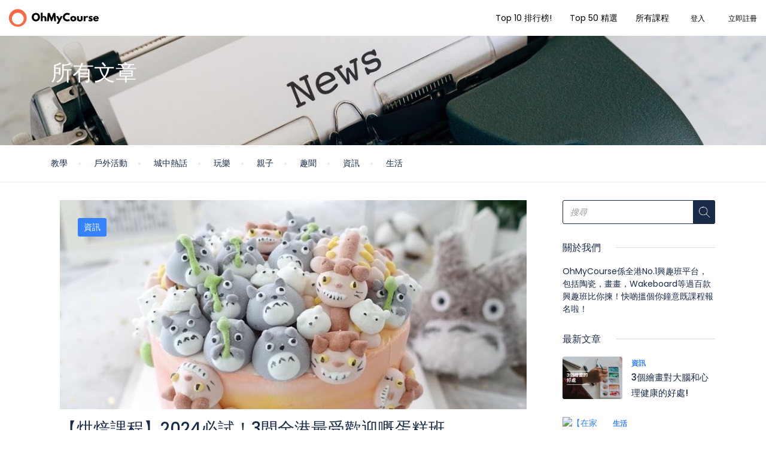

--- FILE ---
content_type: text/html; charset=UTF-8
request_url: https://www.ohmycourse.net/news/%E8%9B%8B%E7%B3%95%E7%8F%AD
body_size: 16397
content:
<!DOCTYPE html>
<html lang="zh" class="">
<head>
    <meta charset="utf-8">
    <meta name="viewport" content="width=device-width, initial-scale=1">
    <!-- CSRF Token -->
    <meta name="csrf-token" content="dkmANy4408UPhK93Psdh4Fp2ZTOwu71OB6rz35Sr">
                                    <link rel="icon" type="image/png" href="https://www.ohmycourse.net/uploads/0000/1/2020/03/19/logo-1-1.png" />
            
    <title>【烘焙課程】2024必試！3間全港最受歡迎嘅蛋糕班 - OhMyCourse</title>
    <meta name="description" content="香港有好多蛋糕課程，從鏡面蛋糕班到卡通蛋糕班都可以搵到！今次小編為大家嚴選3間全港最受歡迎嘅蛋糕班。無論你係製作蛋糕新手定係高手都適合架！"/>
    
    <meta property="og:url" content="https://www.ohmycourse.net/news/蛋糕班"/>
    <meta property="og:type" content="article"/>
    <meta property="og:title" content="【烘焙課程】2024必試！3間全港最受歡迎嘅蛋糕班"/>
    <meta property="og:description" content="香港有好多蛋糕課程，從鏡面蛋糕班到卡通蛋糕班都可以搵到！今次小編為大家嚴選3間全港最受歡迎嘅蛋糕班。無論你係製作蛋糕新手定係高手都適合架！"/>
    <meta property="og:image" content="https://www.ohmycourse.net/uploads/0000/1/2021/01/06/11.jpg"/>
    
    <meta name="twitter:card" content="summary_large_image">
    <meta name="twitter:title" content="【烘焙課程】2024必試！3間全港最受歡迎嘅蛋糕班">
    <meta name="twitter:description" content="香港有好多蛋糕課程，從鏡面蛋糕班到卡通蛋糕班都可以搵到！今次小編為大家嚴選3間全港最受歡迎嘅蛋糕班。無論你係製作蛋糕新手定係高手都適合架！">
    <meta name="twitter:image" content="https://www.ohmycourse.net/uploads/0000/1/2021/01/06/11.jpg">
    <link rel="canonical" href="https://www.ohmycourse.net/news/蛋糕班"/>
    <link href="https://www.ohmycourse.net/libs/bootstrap/css/bootstrap.css" rel="stylesheet">
    <link href="https://www.ohmycourse.net/libs/font-awesome/css/font-awesome.css" rel="stylesheet">
    <link href="https://www.ohmycourse.net/libs/ionicons/css/ionicons.min.css" rel="stylesheet">
    <link href="https://www.ohmycourse.net/libs/icofont/icofont.min.css" rel="stylesheet">
    <link href="https://www.ohmycourse.net/libs/select2/css/select2.min.css" rel="stylesheet">
    <link href="https://www.ohmycourse.net/css/app.css" rel="stylesheet">
    <link href="https://www.ohmycourse.net/custom/css/app.custom.css" rel="stylesheet">
    <link rel="stylesheet" type="text/css" href="https://www.ohmycourse.net/libs/daterange/daterangepicker.css" >
    <!-- Fonts -->
    <link rel="dns-prefetch" href="//fonts.gstatic.com">
    <link rel='stylesheet' id='google-font-css-css'  href='https://fonts.googleapis.com/css?family=Poppins%3A300%2C400%2C500%2C600' type='text/css' media='all' />
    
    
    <script>
        var bookingCore = {
            url:'https://www.ohmycourse.net',
            url_root:'https://www.ohmycourse.net',
            booking_decimals:0,
            thousand_separator:',',
            decimal_separator:',',
            currency_position:'left',
            currency_symbol:'$',
            date_format:'DD/MM/YYYY',
            map_provider:'gmap',
            map_gmap_key:'',
            routes:{
                login:'https://www.ohmycourse.net/zh/login',
                register:'https://www.ohmycourse.net/zh/register',
            },
            currentUser:0
        };
        var i18n = {
            warning:"Warning",
            success:"Success",
        };
    </script>
    <!-- Styles -->
        <link href="https://www.ohmycourse.net/module/news/css/news.css?_ver=1.4.0" rel="stylesheet">
    <link href="https://www.ohmycourse.net/css/app.css?_ver=1.4.0" rel="stylesheet">
    <link rel="stylesheet" type="text/css" href="https://www.ohmycourse.net/libs/daterange/daterangepicker.css" >
    <link rel="stylesheet" type="text/css" href="https://www.ohmycourse.net/libs/ion_rangeslider/css/ion.rangeSlider.min.css" />
    <link rel="stylesheet" type="text/css" href="https://www.ohmycourse.net/libs/fotorama/fotorama.css" />
    
    <style id="custom-css">

    a,
    .bravo-news .btn-readmore,
    .bravo_wrap .bravo_header .content .header-left .bravo-menu ul li:hover > a,
    .bravo_wrap .bravo_search_tour .bravo_form_search .bravo_form .field-icon,
    .bravo_wrap .bravo_search_tour .bravo_form_search .bravo_form .render,
    .bravo_wrap .bravo_search_tour .bravo_form_search .bravo_form .field-detination #dropdown-destination .form-control,
    .bravo_wrap .bravo_search_tour .bravo_filter .g-filter-item .item-content .btn-apply-price-range,
    .bravo_wrap .bravo_search_tour .bravo_filter .g-filter-item .item-content .btn-more-item,
    .input-number-group i,
    .bravo_wrap .page-template-content .bravo-form-search-tour .bravo_form_search_tour .field-icon,
    .bravo_wrap .page-template-content .bravo-form-search-tour .bravo_form_search_tour .field-detination #dropdown-destination .form-control,
    .bravo_wrap .page-template-content .bravo-form-search-tour .bravo_form_search_tour .render,
    .hotel_rooms_form .form-search-rooms .form-search-row>div .form-group .render,
    .bravo_wrap .bravo_form .form-content .render,
    a:hover {
        color: #3582ff;
    }
    .bravo-pagination ul li.active a, .bravo-pagination ul li.active span
    {
        color:#3582ff!important;
    }
    .bravo-news .widget_category ul li span,
    .bravo_wrap .bravo_search_tour .bravo_form_search .bravo_form .g-button-submit button,
    .bravo_wrap .bravo_search_tour .bravo_filter .filter-title:before,
    .bravo_wrap .bravo_search_tour .bravo_filter .g-filter-item .item-content .bravo-filter-price .irs--flat .irs-bar,
    .bravo_wrap .bravo_search_tour .bravo_filter .g-filter-item .item-content .bravo-filter-price .irs--flat .irs-from, .bravo_wrap .bravo_search_tour .bravo_filter .g-filter-item .item-content .bravo-filter-price .irs--flat .irs-to, .bravo_wrap .bravo_search_tour .bravo_filter .g-filter-item .item-content .bravo-filter-price .irs--flat .irs-single,
    .bravo_wrap .bravo_search_tour .bravo_filter .g-filter-item .item-content .bravo-filter-price .irs--flat .irs-handle>i:first-child,
    .bravo-news .header .cate ul li,
    .bravo_wrap .page-template-content .bravo-form-search-tour .bravo_form_search_tour .g-button-submit button,
    .bravo_wrap .page-template-content .bravo-list-locations .list-item .destination-item .image .content .desc,
    .bravo_wrap .bravo_detail_space .bravo_content .g-attributes h3:after,
    .bravo_wrap .bravo_form .g-button-submit button,
    .btn.btn-primary,
    .bravo_wrap .bravo_form .g-button-submit button:active,
    .btn.btn-primary:active,
    .bravo_wrap .bravo_detail_space .bravo-list-hotel-related-widget .heading:after,
    .btn-primary:not(:disabled):not(.disabled):active
    {
        background: #3582ff;
    }

    .bravo-pagination ul li.active a, .bravo-pagination ul li.active span
    {
        border-color:#3582ff!important;
    }
    .bravo_wrap .bravo_search_tour .bravo_filter .g-filter-item .item-content .bravo-filter-price .irs--flat .irs-from:before, .bravo_wrap .bravo_search_tour .bravo_filter .g-filter-item .item-content .bravo-filter-price .irs--flat .irs-to:before, .bravo_wrap .bravo_search_tour .bravo_filter .g-filter-item .item-content .bravo-filter-price .irs--flat .irs-single:before,
    .bravo-reviews .review-form .form-wrapper,
    .bravo_wrap .bravo_detail_tour .bravo_content .bravo_tour_book
    {
        border-top-color:#3582ff;
    }

    .bravo_wrap .bravo_footer .main-footer .nav-footer .context .contact{
        border-left-color:#3582ff;
    }
    .hotel_rooms_form .form-search-rooms{
        border-bottom-color:#3582ff;
    }

    .bravo_wrap .bravo_form .field-icon,
    .bravo_wrap .bravo_form .smart-search .parent_text,
    .bravo_wrap .bravo_form .smart-search:after,
    .bravo_wrap .bravo_form .dropdown-toggle:after,
    .bravo_wrap .page-template-content .bravo-list-space .item-loop .service-review .rate,
    .bravo_wrap .bravo_search_space .bravo_filter .g-filter-item .item-content .btn-more-item,
    .bravo_wrap .bravo_detail_space .bravo_content .g-header .review-score .head .left .text-rating,
    .bravo-reviews .review-box .review-box-score .review-score,
    .bravo-reviews .review-box .review-box-score .review-score-base span,
    .bravo_wrap .bravo_detail_tour .bravo_content .g-header .review-score .head .left .text-rating
    {
        color: #3582ff;
    }

    .bravo_wrap .bravo_form .smart-search .parent_text::-webkit-input-placeholder{

        color: #3582ff;
    }
    .bravo_wrap .bravo_form .smart-search .parent_text::-moz-placeholder{

        color: #3582ff;
    }
    .bravo_wrap .bravo_form .smart-search .parent_text::-ms-input-placeholder{

        color: #3582ff;
    }
    .bravo_wrap .bravo_form .smart-search .parent_text::-moz-placeholder{

        color: #3582ff;
    }
    .bravo_wrap .bravo_form .smart-search .parent_text::placeholder{

        color: #3582ff;
    }


    .bravo_wrap .bravo_search_space .bravo-list-item .list-item .item-loop .service-review .rate,
    .bravo_wrap .bravo_search_space .bravo_filter .g-filter-item .item-content .btn-apply-price-range{

        color: #3582ff;
    }
    .bravo_wrap .page-template-content .bravo-list-locations.style_2 .list-item .destination-item:hover .title,
    .bravo_wrap .page-template-content .bravo-list-space .item-loop .sale_info,
    .bravo_wrap .bravo_search_space .bravo-list-item .list-item .item-loop .sale_info,
    .bravo_wrap .bravo_search_space .bravo_filter .filter-title:before,
    .bravo_wrap .bravo_detail_space .bravo_content .g-header .review-score .head .score,
    .bravo-reviews .review-form .btn,
    .bravo_wrap .bravo_search_space .bravo_filter .g-filter-item .item-content .bravo-filter-price .irs--flat .irs-bar,
    .bravo_wrap .bravo_search_space .bravo_filter .g-filter-item .item-content .bravo-filter-price .irs--flat .irs-from,
    .bravo_wrap .bravo_search_space .bravo_filter .g-filter-item .item-content .bravo-filter-price .irs--flat .irs-to,
    .bravo_wrap .bravo_search_space .bravo_filter .g-filter-item .item-content .bravo-filter-price .irs--flat .irs-single,
    .bravo_wrap .bravo_search_space .bravo_filter .g-filter-item .item-content .bravo-filter-price .irs--flat .irs-from,
    .bravo_wrap .bravo_search_space .bravo_filter .g-filter-item .item-content .bravo-filter-price .irs--flat .irs-to,
    .bravo_wrap .bravo_search_space .bravo_filter .g-filter-item .item-content .bravo-filter-price .irs--flat .irs-single,
    .bravo_wrap .bravo_search_space .bravo_filter .g-filter-item .item-content .bravo-filter-price .irs--flat .irs-handle>i:first-child
    {
        background: #3582ff;
    }
    .bravo_wrap .bravo_search_space .bravo_filter .g-filter-item .item-content .bravo-filter-price .irs--flat .irs-from:before, .bravo_wrap .bravo_search_space .bravo_filter .g-filter-item .item-content .bravo-filter-price .irs--flat .irs-to:before, .bravo_wrap .bravo_search_space .bravo_filter .g-filter-item .item-content .bravo-filter-price .irs--flat .irs-single:before {
        border-top-color: #3582ff;
    }

    .bravo_wrap .bravo_detail_space .bravo_content .g-overview ul li:before {
        border: 1px solid #3582ff;
    }

    .bravo_wrap .bravo_detail_space .bravo-list-space-related .item-loop .sale_info {
        background-color: #3582ff;
    }

    .bravo_wrap .bravo_detail_space .bravo_content .g-header .review-score .head .score::after {
        border-bottom: 25px solid #3582ff;
    }

    .bravo_wrap .bravo_detail_space .bravo_content .bravo_space_book {
        border-top: 5px solid #3582ff;
    }

    body .daterangepicker.loading:after {
        color: #3582ff;
    }

    body .daterangepicker .drp-calendar .calendar-table tbody tr td.end-date {
        border-right: solid 2px #3582ff;
    }
    body .daterangepicker .drp-calendar .calendar-table tbody tr td.start-date {
        border-left: solid 2px #3582ff;
    }
    .bravo_wrap .bravo_detail_space .bravo-list-space-related .item-loop .service-review .rate {
        color: #3582ff;
    }

    .has-search-map .bravo-filter-price .irs--flat .irs-bar,
    .has-search-map .bravo-filter-price .irs--flat .irs-handle>i:first-child,
    .has-search-map .bravo-filter-price .irs--flat .irs-from, .has-search-map .bravo-filter-price .irs--flat .irs-to, .has-search-map .bravo-filter-price .irs--flat .irs-single {
        background-color: #3582ff;
    }

    .has-search-map .bravo-filter-price .irs--flat .irs-from:before, .has-search-map .bravo-filter-price .irs--flat .irs-to:before, .has-search-map .bravo-filter-price .irs--flat .irs-single:before {
        border-top-color: #3582ff;
    }

    .bravo_wrap .bravo_detail_tour .bravo_content .g-header .review-score .head .score {
        background: #3582ff;
    }
    .bravo_wrap .bravo_detail_tour .bravo_content .g-header .review-score .head .score::after {
        border-bottom: 25px solid #3582ff;
    }

    .bravo_wrap .bravo_detail_tour .bravo_content .g-overview ul li:before {
        border: 1px solid #3582ff;
    }

    .bravo_wrap .bravo_detail_location .bravo_content .g-location-module .location-module-nav li a.active {
        border-bottom: 1px solid #3582ff;
        color: #3582ff;
    }

    .bravo_wrap .bravo_detail_location .bravo_content .g-location-module .item-loop .sale_info {
        background-color: #3582ff;
    }
    .bravo_wrap .page-template-content .bravo-featured-item.style2 .number-circle {
        border: 2px solid #3582ff;
        color: #3582ff;
    }
    .bravo_wrap .page-template-content .bravo-featured-item.style3 .featured-item:hover {
        border-color: #3582ff;
    }

    .booking-success-notice .booking-info-detail {
        border-left: 3px solid #3582ff;
    }
    .bravo_wrap .bravo_detail_tour .bravo_single_book,
    .bravo_wrap .bravo_detail_space .bravo_single_book {
        border-top: 5px solid#3582ff;
    }
    .bravo_wrap .page-template-content .bravo-form-search-all .g-form-control .nav-tabs li a.active {
        background-color: #3582ff;
        border-color: #3582ff;
    }

    .bravo_wrap .bravo_detail_location .bravo_content .g-location-module .item-loop .service-review .rate,
    .bravo_wrap .bravo_detail_location .bravo_content .g-trip-ideas .trip-idea .trip-idea-category,
    .bravo_wrap .bravo_footer .main-footer .nav-footer .context ul li a:hover,
    .bravo_wrap .bravo_detail_tour .bravo_content .g-attributes .list-attributes .item i,
    .bravo_wrap .bravo_detail_space .bravo_content .g-attributes .list-attributes .item i,
    .bravo_wrap .page-template-content .bravo-list-hotel .item-loop .service-review .rate,
    .bravo_wrap .page-template-content .bravo-list-tour.box_shadow .list-item .item .caption .title-address .title a:hover,
    .bravo_wrap .bravo_search_hotel .bravo-list-item .list-item .item-loop .service-review .rate,
    .bravo_wrap .bravo_search_hotel .bravo_filter .g-filter-item .item-content .btn-apply-price-range {
        color: #3582ff;
    }

    .bravo_wrap .bravo_detail_tour .bravo-list-tour-related .item-tour .featured ,
    .bravo_wrap .bravo_search_tour .bravo-list-item .list-item .item-tour .featured,
    .bravo_wrap .page-template-content .bravo-list-tour .item-tour .featured,
    .bravo_wrap .bravo_search_hotel .bravo_filter .filter-title:before {
        background: #3582ff;
    }
    .bravo_wrap .page-template-content .bravo-list-tour.box_shadow .list-item .item .header-thumb .tour-book-now,
    .bravo_wrap .bravo_search_hotel .bravo-list-item .list-item .item-loop .sale_info,
    .bravo_wrap .bravo_search_hotel .bravo_filter .g-filter-item .item-content .bravo-filter-price .irs--flat .irs-bar,
    .bravo_wrap .bravo_search_hotel .bravo_filter .g-filter-item .item-content .bravo-filter-price .irs--flat .irs-from,
    .bravo_wrap .bravo_search_hotel .bravo_filter .g-filter-item .item-content .bravo-filter-price .irs--flat .irs-to,
    .bravo_wrap .bravo_search_hotel .bravo_filter .g-filter-item .item-content .bravo-filter-price .irs--flat .irs-single,
    .bravo_wrap .bravo_search_hotel .bravo_filter .g-filter-item .item-content .bravo-filter-price .irs--flat .irs-from,
    .bravo_wrap .bravo_search_hotel .bravo_filter .g-filter-item .item-content .bravo-filter-price .irs--flat .irs-to,
    .bravo_wrap .bravo_search_hotel .bravo_filter .g-filter-item .item-content .bravo-filter-price .irs--flat .irs-single,
    .bravo_wrap .bravo_search_hotel .bravo_filter .g-filter-item .item-content .bravo-filter-price .irs--flat .irs-handle>i:first-child {
        background-color: #3582ff;
    }
    .bravo_wrap .bravo_search_hotel .bravo_filter .g-filter-item .item-content .bravo-filter-price .irs--flat .irs-from:before,
    .bravo_wrap .bravo_search_hotel .bravo_filter .g-filter-item .item-content .bravo-filter-price .irs--flat .irs-to:before,
    .bravo_wrap .bravo_search_hotel .bravo_filter .g-filter-item .item-content .bravo-filter-price .irs--flat .irs-single:before {
        border-top-color: #3582ff;
    }

    .bravo_wrap .bravo_search_hotel .bravo-list-item .list-item .item-loop-list .service-review-pc .head .score,
    .bravo_wrap .bravo_search_hotel .bravo_content .g-header .review-score .head .score {
        background: #3582ff;
    }

    .bravo_wrap .bravo_search_hotel .bravo_content .g-overview ul li:before {
        border: 1px solid #3582ff;
    }
    .bravo_wrap .bravo_search_hotel .bravo_filter .g-filter-item .item-content .btn-more-item,
    .bravo_wrap .bravo_search_hotel .bravo_content .g-header .review-score .head .left .text-rating,
    .bravo_wrap .bravo_search_hotel .bravo-list-item .list-item .item-loop-list .service-review-pc .head .left .text-rating,
    .bravo_wrap .bravo_detail_hotel  .btn-show-all,
    .bravo_wrap .bravo_detail_hotel  .bravo-list-hotel-related .item-loop .service-review .rate,
    .bravo_wrap .bravo_form .select-guests-dropdown .dropdown-item-row .count-display{
        color: #3582ff;
    }

    .bravo_wrap .bravo_search_hotel .bravo-list-item .list-item .item-loop-list .service-review-pc .head .score::after {
        border-bottom: 15px solid #3582ff;
    }

    .bravo_wrap .bravo_detail_hotel .bravo_content .g-header .review-score .head .score {
        background: #3582ff;
    }
    .bravo_wrap .bravo_detail_hotel .bravo_content .g-header .review-score .head .score:after {
        border-bottom: 25px solid #3582ff;
    }
    .bravo_wrap .bravo_detail_hotel .bravo-list-hotel-related-widget .heading:after {
        background: #3582ff;
    }
    .bravo_wrap .bravo_detail_hotel .bravo_content .g-attributes h3:after {
        background: #3582ff;
    }
    .bravo_wrap .bravo_detail_hotel .bravo_content .g-header .review-score .head .left .text-rating {
        color: #3582ff;
    }
    .bravo_wrap .select-guests-dropdown .dropdown-item-row .count-display {
        color: #3582ff;
    }

    body{
                                                                                                                        }

    
    
</style>
    <link href="https://www.ohmycourse.net/libs/carousel-2/owl.carousel.css" rel="stylesheet">
</head>
<body class="frontend-page ">
    <!-- Global site tag (gtag.js) - Google Analytics -->
<script async src="https://www.googletagmanager.com/gtag/js?id=UA-156156752-1"></script>
<script>
  window.dataLayer = window.dataLayer || [];
  function gtag(){dataLayer.push(arguments);}
  gtag('js', new Date());

  gtag('config', 'UA-156156752-1');
</script>
    <!-- Global site tag (gtag.js) - Google Analytics -->
<script async src="https://www.googletagmanager.com/gtag/js?id=UA-156156752-1"></script>
<script>
  window.dataLayer = window.dataLayer || [];
  function gtag(){dataLayer.push(arguments);}
  gtag('js', new Date());

  gtag('config', 'UA-156156752-1');
</script>
    <div class="bravo_wrap">

        <div class="bravo_topbar d-sm-none d-md-block ">
    <div class="container-fluid">
        <div class="content">
            <div class="topbar-left">
                <a href="https://www.ohmycourse.net" class="bravo-logo">
                                                                    <img src="https://www.ohmycourse.net/uploads/0000/1/2020/03/18/haha112.svg" alt="OhMyCourse">
                                    </a>
                <div class="bravo-custom-menu">
        <div class=" bravo-menu bravo-custom-sub-menu">
        <ul class="main-menu menu-generated ">
            <li class="">
                <a target="" href="/"><i class="fa fa-bars"></i>課程類別</a>
	            <ul class="children-menu menu-dropdown"><li class=""><a  target="" href="" >人氣精選 <i class="fa fa-angle-right"></i></a><ul class="children-menu menu-dropdown"><li class="  "><a  target="" href="https://www.ohmycourse.net/zh/tour?price_range=250%3B4200&terms%5B%5D=40" >Top 10 人氣精選</a></li><li class="    "><a  target="" href="https://www.ohmycourse.net/zh/tour?price_range=250%3B4200&terms%5B%5D=67" >編輯之選</a></li></ul></li><li class="  "><a  target="" href="" >課程種類 <i class="fa fa-angle-right"></i></a><ul class="children-menu menu-dropdown"><li class="              "><a  target="" href="https://www.ohmycourse.net/tour?cat_id[]=9" >治癒陶瓷</a></li><li class="        "><a  target="" href="https://www.ohmycourse.net/zh/tour?cat_id[]=11" >浪漫金工</a></li><li class="     "><a  target="" href="https://www.ohmycourse.net/tour?cat_id[]=21" >手作皮革</a></li><li class="       "><a  target="" href="https://www.ohmycourse.net/tour?cat_id[]=12" >氣質化妝</a></li><li class="    "><a  target="" href="https://www.ohmycourse.net/tour?cat_id[]=13" >浪漫花藝</a></li><li class="       "><a  target="" href="https://www.ohmycourse.net/tour?cat_id[]=14" >溫暖肥皂</a></li><li class="  "><a  target="" href="https://www.ohmycourse.net/tour?cat_id[]=16" >風格車縫</a></li><li class="  "><a  target="" href="https://www.ohmycourse.net/tour?cat_id[]=19" >水上活動</a></li><li class="             "><a  target="" href="https://www.ohmycourse.net/tour?cat_id[]=26" >其他類別</a></li></ul></li><li class=" "><a  target="" href="" >戶外/戶內 <i class="fa fa-angle-right"></i></a><ul class="children-menu menu-dropdown"><li class=" "><a  target="" href="https://www.ohmycourse.net/zh/tour?price_range=250%3B4200&terms%5B%5D=68" >戶外活動</a></li><li class=" "><a  target="" href="https://www.ohmycourse.net/zh/tour?price_range=250%3B4200&terms%5B%5D=69" >室內體驗</a></li></ul></li><li class="  "><a  target="" href="https://www.ohmycourse.net/zh/tour?price_range=250%3B4200&terms%5B%5D=72" >情侶必玩</a></li><li class=""><a  target="" href="https://www.ohmycourse.net/zh/tour?price_range=250%3B4200&terms%5B%5D=73" >好友共聚</a></li><li class=""><a  target="" href="https://www.ohmycourse.net/zh/tour?price_range=250%3B4200&terms%5B%5D=74" >閨蜜之選</a></li></ul>        </ul>
    </div>
        <div class="bravo-custom-box-search">
                <form action="https://www.ohmycourse.net/tour" class="form bravo_form" method="get">
    <div class="g-field-search">
        <div class="form-group">
            <div class="form-content">
                                <div class="smart-search">
                    <input type="text" name="search_text" class="smart-search-location parent_text form-control" placeholder="輸入課程/地點/種類等..." value="" data-onLoad="Loading..."
                           data-default="">
                    <input type="hidden" class="child_id" name="location_id" value="">
                </div>
            </div>
        </div>
    </div>
    <div class="g-button-submit">
        <button class="btn btn-primary btn-search" type="submit">搜尋</button>
    </div>
</form>    </div>
</div>
            </div>
            <div class="topbar-right">
                <div class="bravo-menu">
                    <ul class="main-menu menu-generated"><li class="   "><a  target="" href="https://www.ohmycourse.net/tour?price_range=198%3B4200&terms%5B%5D=40" >Top 10 排行榜!</a></li><li class="   "><a  target="" href="https://bit.ly/35MxScd" >Top 50 精選</a></li><li class=""><a  target="" href="/tour" >所有課程</a></li></ul>                </div>
                <ul class="topbar-items">
                                                                <li class="login-item">
                            <a href="#login" data-toggle="modal" data-target="#login" class="login">登入</a>
                        </li>
                        <li class="signup-item">
                            <a href="#register" data-toggle="modal" data-target="#register" class="signup">立即註冊</a>
                        </li>
                                    </ul>
            </div>
        </div>
    </div>
</div>
        <div class="bravo_header d-md-none">
    <div class="container">
        <div class="content">
            <div class="header-left">
                <a href="https://www.ohmycourse.net" class="bravo-logo">
                                                                    <img src="https://www.ohmycourse.net/uploads/0000/1/2020/03/18/haha112.svg" alt="OhMyCourse">
                                    </a>

                <div class="bravo-menu">
                    <ul class="main-menu menu-generated"><li class="   "><a  target="" href="https://www.ohmycourse.net/tour?price_range=198%3B4200&terms%5B%5D=40" >Top 10 排行榜!</a></li><li class="   "><a  target="" href="https://bit.ly/35MxScd" >Top 50 精選</a></li><li class=""><a  target="" href="/tour" >所有課程</a></li></ul>                </div>
            </div>
            <div class="header-right">
                                <button class="bravo-more-menu">
                    <i class="fa fa-bars"></i>
                </button>
            </div>
        </div>
    </div>
    <div class="bravo-menu-mobile">
        <div class="user-profile">
            <div class="b-close"><i class="icofont-scroll-left"></i></div>
            <div class="avatar"></div>
            <ul>
                                    <li>
                        <a href="#login" data-toggle="modal" data-target="#login" class="login">登入</a>
                    </li>
                    <li>
                        <a href="#register" data-toggle="modal" data-target="#register" class="signup">立即註冊</a>
                    </li>
                            </ul>
            <ul class="multi-lang">
                            </ul>
        </div>
        <div class="g-menu">

            <ul class="main-menu menu-generated"><li class="   "><a  target="" href="https://www.ohmycourse.net/tour?price_range=198%3B4200&terms%5B%5D=40" >Top 10 排行榜!</a></li><li class="   "><a  target="" href="https://bit.ly/35MxScd" >Top 50 精選</a></li><li class=""><a  target="" href="/tour" >所有課程</a></li></ul>                            <div class="bravo-custom-menu">
        <div class="g-menu bravo-menu bravo-custom-sub-menu">
        <ul class="main-menu menu-generated ">
            <li class="">
                <a target="" href="/"><i class="fa fa-bars"></i>課程類別</a>
	            <ul class="children-menu menu-dropdown"><li class=""><a  target="" href="" >人氣精選 <i class="fa fa-angle-right"></i></a><ul class="children-menu menu-dropdown"><li class="  "><a  target="" href="https://www.ohmycourse.net/zh/tour?price_range=250%3B4200&terms%5B%5D=40" >Top 10 人氣精選</a></li><li class="    "><a  target="" href="https://www.ohmycourse.net/zh/tour?price_range=250%3B4200&terms%5B%5D=67" >編輯之選</a></li></ul></li><li class="  "><a  target="" href="" >課程種類 <i class="fa fa-angle-right"></i></a><ul class="children-menu menu-dropdown"><li class="              "><a  target="" href="https://www.ohmycourse.net/tour?cat_id[]=9" >治癒陶瓷</a></li><li class="        "><a  target="" href="https://www.ohmycourse.net/zh/tour?cat_id[]=11" >浪漫金工</a></li><li class="     "><a  target="" href="https://www.ohmycourse.net/tour?cat_id[]=21" >手作皮革</a></li><li class="       "><a  target="" href="https://www.ohmycourse.net/tour?cat_id[]=12" >氣質化妝</a></li><li class="    "><a  target="" href="https://www.ohmycourse.net/tour?cat_id[]=13" >浪漫花藝</a></li><li class="       "><a  target="" href="https://www.ohmycourse.net/tour?cat_id[]=14" >溫暖肥皂</a></li><li class="  "><a  target="" href="https://www.ohmycourse.net/tour?cat_id[]=16" >風格車縫</a></li><li class="  "><a  target="" href="https://www.ohmycourse.net/tour?cat_id[]=19" >水上活動</a></li><li class="             "><a  target="" href="https://www.ohmycourse.net/tour?cat_id[]=26" >其他類別</a></li></ul></li><li class=" "><a  target="" href="" >戶外/戶內 <i class="fa fa-angle-right"></i></a><ul class="children-menu menu-dropdown"><li class=" "><a  target="" href="https://www.ohmycourse.net/zh/tour?price_range=250%3B4200&terms%5B%5D=68" >戶外活動</a></li><li class=" "><a  target="" href="https://www.ohmycourse.net/zh/tour?price_range=250%3B4200&terms%5B%5D=69" >室內體驗</a></li></ul></li><li class="  "><a  target="" href="https://www.ohmycourse.net/zh/tour?price_range=250%3B4200&terms%5B%5D=72" >情侶必玩</a></li><li class=""><a  target="" href="https://www.ohmycourse.net/zh/tour?price_range=250%3B4200&terms%5B%5D=73" >好友共聚</a></li><li class=""><a  target="" href="https://www.ohmycourse.net/zh/tour?price_range=250%3B4200&terms%5B%5D=74" >閨蜜之選</a></li></ul>        </ul>
    </div>
        <div class="bravo-custom-box-search">
                <form action="https://www.ohmycourse.net/tour" class="form bravo_form" method="get">
    <div class="g-field-search">
        <div class="form-group">
            <div class="form-content">
                                <div class="smart-search">
                    <input type="text" name="search_text" class="smart-search-location parent_text form-control" placeholder="輸入課程/地點/種類等..." value="" data-onLoad="Loading..."
                           data-default="">
                    <input type="hidden" class="child_id" name="location_id" value="">
                </div>
            </div>
        </div>
    </div>
    <div class="g-button-submit">
        <button class="btn btn-primary btn-search" type="submit">搜尋</button>
    </div>
</form>    </div>
</div>
        </div>
    </div>
</div>        <div class="bravo-news">
                <div class="bravo_banner"  style="background-image: url(https://www.ohmycourse.net/uploads/0000/1/2021/01/14/photo-1585829365295-ab7cd400c167-copy.jpeg)"  >
            <div class="container">
                <h1>
                    所有文章
                </h1>
            </div>
        </div>
        <div class="blog-breadcrumb hidden-xs">
        <div class="container">

            <ul>
                                            <li>
                                <span></span>
                                <a href="https://www.ohmycourse.net/zh/news/category/教學"> 教學</a>
                            </li>
                                                    <li>
                                <span></span>
                                <a href="https://www.ohmycourse.net/zh/news/category/戶外活動"> 戶外活動</a>
                            </li>
                                                    <li>
                                <span></span>
                                <a href="https://www.ohmycourse.net/zh/news/category/熱話"> 城中熱話</a>
                            </li>
                                                    <li>
                                <span></span>
                                <a href="https://www.ohmycourse.net/zh/news/category/玩樂"> 玩樂</a>
                            </li>
                                                    <li>
                                <span></span>
                                <a href="https://www.ohmycourse.net/zh/news/category/打卡"> 親子</a>
                            </li>
                                                    <li>
                                <span></span>
                                <a href="https://www.ohmycourse.net/zh/news/category/趣聞"> 趣聞</a>
                            </li>
                                                    <li>
                                <span></span>
                                <a href="https://www.ohmycourse.net/zh/news/category/資訊"> 資訊</a>
                            </li>
                                                    <li>
                                <span></span>
                                <a href="https://www.ohmycourse.net/zh/news/category/生活"> 生活</a>
                            </li>
                                    </ul>
        </div>
    </div>
    <div class="bravo_content">
        <div class="container">
            <div class="row">
                <div class="col-md-9">
                    <div class="col-sm-12 col-xs-12">
    <div class="article">
        <div class="header">
                            <header class="post-header">
                    <img src="https://www.ohmycourse.net/uploads/0000/1/2021/01/06/22.jpg" alt="【烘焙課程】2024必試！3間全港最受歡迎嘅蛋糕班">
                </header>
                <div class="cate">
                                                                                        <ul>
                            <li>
                                <a href="https://www.ohmycourse.net/zh/news/category/資訊">
                                    資訊
                                </a>
                            </li>
                        </ul>
                                    </div>
                    </div>
        <h2 class="title">【烘焙課程】2024必試！3間全港最受歡迎嘅蛋糕班</h2>
        <div class="post-info">
            <ul>
                                    <li>
                        <span> BY  </span>
                        OhMyCourse .
                    </li>
                                <li> DATE   03/06/2024  </li>
            </ul>
        </div>
        <div class="post-content"> <hr />
<p><span style="color: #000000;">每逢節日，蛋糕一定係必備既食物，去增添節日氣氛！雖然市面上既蛋糕種類繁多，但係要揀選最合心意既都唔係咁容易架！如果可以親手整比心愛既人，就更加誠意滿滿啦，仲可以加上對方鍾意既元素，好食又可以打卡，簡直一舉兩得！小編為大家嚴選全港整得最好既3間蛋糕班，大家都可以親手整蛋糕，將暖意送比身邊既人啦！</span></p>
<hr />
<p><span style="color: #000000;">香港有好多蛋糕課程，從鏡面蛋糕班到卡通蛋糕班都可以搵到！今次小編為大家嚴選3間全港最受歡迎嘅蛋糕班。無論你係製作蛋糕新手定係高手都適合架！</span></p>
<p>&nbsp;</p>
<p style="text-align: center;"><span style="color: #fb6542; font-size: 18pt;"><strong>1. Dessert Party Baking Studio</strong></span></p>
<p><span style="color: #000000;">第一間要介紹既係位於葵芳既Dessert party baking studio，<strong>距離地鐵站只需5分鐘步行距離</strong>。佢地整既蛋糕真係靚到小編完全唔捨得食，即刻要用手機幫蛋糕影超級多幅相，簡直係視覺既盛宴！Dessert party baking studio提供蛋糕班同埋自訂蛋糕售賣，適合唔同需要既人士。同時，仲提供好多類型既蛋糕比我地選擇！例如：星球造型蛋糕、自訂散水餅、拉錢蛋糕。不過小編最推薦既當然係造型百變既<strong><span style="color: #478bff;"><a style="color: #478bff;" href="https://bit.ly/3nn9rIq">棉花糖造型蛋糕</a></span></strong>，只要你講得出，店主都可能幫到你製造出黎架！</span></p>
<figure class="image"><img src="/uploads/0000/1/2021/01/06/7.jpg" alt="" width="1200" height="1796" />
<figcaption>&uarr;角落生物棉花糖蛋糕(<a href="https://bit.ly/3lkGxJB" target="_blank" rel="noopener">課程詳情</a>)</figcaption>
</figure>
<p><span style="color: #000000;">有別於一般以一個大卡通為主既卡通蛋糕，Dessert party baking studio會用超多個卡通人物堆滿蛋糕表面，簡直可愛到爆！保證收到既人一定會超級超級開心！基本上你講得出既卡通，導師都做得出架。即刻去圖！</span></p>
<p>&nbsp;</p>
<p><span style="color: #000000;"><img src="/uploads/0000/1/2021/03/15/70.jpg" alt="" width="1200" height="1200" /></span></p>
<p>&nbsp;</p>
<p><span style="color: #000000;"><img src="/uploads/0000/1/2021/03/15/71.jpg" alt="" width="1200" height="1200" /></span></p>
<p>&nbsp;</p>
<p><span style="text-decoration: line-through;"><span style="color: #000000;"><img src="/uploads/0000/1/2021/03/15/89.jpg" alt="" width="1200" height="1200" /></span></span></p>
<figure class="image"><img src="/uploads/0000/1/2021/01/06/11.jpg" alt="" width="1200" height="1200" />
<figcaption>&uarr;龍猫棉花糖蛋糕！(<a href="https://bit.ly/3lkGxJB" target="_blank" rel="noopener">課程詳情</a>)</figcaption>
</figure>
<figure class="image"><img src="/uploads/0000/1/2021/01/06/51.jpg" alt="" width="1200" height="1796" />
<figcaption>&uarr;三眼仔棉花糖蛋糕 (<a href="https://bit.ly/3lkGxJB" target="_blank" rel="noopener">課程詳情</a>)</figcaption>
</figure>
<figure class="image"><img src="/uploads/0000/1/2021/03/15/46.jpg" alt="" width="1200" height="1796" />
<figcaption>&uarr;勞蘇棉花糖蛋糕 (<a href="https://bit.ly/3lkGxJB" target="_blank" rel="noopener">課程詳情</a>)</figcaption>
</figure>
<figure class="image"><img src="/uploads/0000/1/2021/03/15/47.jpg" alt="" width="1200" height="1796" />
<figcaption>&uarr;柴犬棉花糖蛋糕 (<a href="https://bit.ly/3lkGxJB" target="_blank" rel="noopener">課程詳情</a>)</figcaption>
</figure>
<p><span style="color: #000000;">賣相就100分啦，唔知味道又如何呢？依款<a href="https://bit.ly/3nn9rIq">棉花糖蛋糕</a>非常適合小朋友食，導師<strong>嚴格挑選安全食材</strong>。唔需要食糖皮咁甜、咁漏既蛋糕，都可以享受得意造型！Dessert party baking studio使用<strong>日本麵粉、法國Valrhona 朱古力、小山圓抹茶粉</strong>，而所有水果都係最新鮮採購，保證由內到外都係超高質素！</span></p>
<p><span style="color: #000000;"><img src="/uploads/0000/1/2020/10/30/51.jpg" alt="" width="1200" height="677" /></span></p>
<p><span style="color: #000000;">Dessert party baking studio 既<a href="https://bit.ly/3nn9rIq">棉花糖蛋糕班</a>一直人氣高企，好評不斷，深受學員喜愛！唔少學員整完又返黎整，可見製造蛋糕既體驗有幾開心！</span></p>
<p><span style="color: #000000;"><img src="/uploads/0000/1/2020/10/30/101.jpg" alt="" width="1200" height="694" /></span></p>
<p><span style="color: #000000;">等小編講講製造蛋糕既流程，短短幾小時，大家就可以帶製成品回家啦！首先，導師會教大家從海綿蛋糕開始焗起，係等既過程中就會製造棉花糖卡通造型。導師會從蛋白、糖水、魚膠粉等原料從零開始，教大家點樣整棉花糖卡通。包括卡通唔同既表情、立體造型都會一步步指導。絕對唔會為左節省成本同時間，拎坊間製造好既棉花糖溶解！</span></p>
<p><span style="color: #000000;"><img src="/uploads/0000/1/2021/01/06/6.jpg" alt="" width="1200" height="1796" /></span></p>
<p><span style="color: #000000;">Dessert party baking studio 其實非常自由，無論係<strong>蛋糕既造型定係時間都好彈性</strong>！導師明白大家時間好繁忙，時間上都會盡量遷就大家。無論你有咩天馬行空既想法，都可以放心同導師講。只要可行，導師都會陪你製作，務求做出最符合你心水之選！</span></p>
<p><span style="color: #000000;"><img src="/uploads/0000/1/2020/10/30/171.jpg" alt="" width="1200" height="674" /></span></p>
<p><span style="color: #000000;">海綿蛋糕仲有味道可以揀選，包括：<strong>雲呢拿、朱古力、綠茶。想要更多味道？歡迎同導師溝通，只要可行都會為你提供架！</strong> 餡料都有海量選擇，例如：<strong>鮮什果、鮮芒果、鮮士多啤梨等等！</strong></span></p>
<p><a href="https://bit.ly/3nn9rIq"><img style="display: block; margin-left: auto; margin-right: auto;" src="/uploads/0000/1/2021/02/26/button3.png" alt="" width="100" height="38" /></a></p>
<p>&nbsp;</p>
<p style="text-align: center;"><a href="https://bit.ly/3rWFr9u" target="_blank" rel="noopener"><span style="color: #fb6542; font-size: 18pt;"><strong>2. Les Petits Four</strong></span></a></p>
<p><span style="color: #000000;">位於長沙灣嘅 </span><a href="https://bit.ly/3rWFr9u" target="_blank" rel="noopener">Les Petits Four</a> <span style="color: #000000;">位置非常方便，而且環境十分舒適乾淨！佢地嘅<strong>特濃67%法國朱古力</strong>鏡面蛋糕班係<strong>由國際朱古力大獎(International Chocolate Award 2020)金獎得主Whitney親自教授</strong>，保證你可以整一個好好食嘅朱古力蛋糕！</span></p>
<p><img src="/uploads/0000/1/2021/03/16/87.jpeg" alt="" width="1200" height="1200" /></p>
<p><span style="color: #000000;">教室對食材用料十分講究，今次選用咗 <strong>67% 法國朱古力，蛋糕可可味香濃</strong>，香氣十足，甜而不膩，入口散發濃郁嘅朱古力味！ 導師仲會教你點樣做出靚靚朱古力鏡面嘅秘訣！好食得黎仲可以打卡添！</span></p>
<p><span style="color: #000000;"><img src="/uploads/0000/1/2021/02/24/155566e614744103345d5d0bc89bae69.jpg" alt="" width="1200" height="1200" /></span></p>
<p><span style="color: #000000;">今次課程嘅性價比亦十分高，<strong>$660兩小時</strong>嘅課程比有啲嘅自助烘焙店仲平，十分抵玩！</span></p>
<p><a href="https://bit.ly/3rWFr9u" target="_blank" rel="noopener"><img style="display: block; margin-left: auto; margin-right: auto;" src="/uploads/0000/1/2021/02/26/button3.png" alt="" width="100" height="38" /></a></p>
<p>&nbsp;</p>
<p>&nbsp;</p>
<p style="text-align: center;"><a href="https://bit.ly/3bsY92g" target="_blank" rel="noopener"><span style="font-size: 18pt; color: #fb6542;"><strong>3. PandaZoe Bakery</strong></span></a></p>
<p><span style="color: #000000;">位於石門嘅Panda Zoe係<strong>香港著名嘅烘焙教室</strong>，導師Zoe已有多年烘焙經驗，佢地嘅Instagram follower更超過四千個。Panda Zoe以追求美味、天然、新鮮、健康、創新為理念，希望帶到更多各式各樣嘅甜品及蛋糕比顧客。<strong>教室距離地鐵站只有約三分鐘路程</strong>，亦有多條巴士線可到達，位置非常方便！</span></p>
<figure class="image"><img src="/uploads/0000/1/2021/05/17/301.JPG" alt="" width="1200" height="1200" />
<figcaption>&uarr;千層蛋糕工作坊(<a href="https://bit.ly/3bsY92g" target="_blank" rel="noopener">課程詳情</a>)</figcaption>
</figure>
<p><span style="color: #000000;">店內兩款人氣蛋糕課程就係千層蛋糕課程同埋卷蛋蛋糕課程。有超過十種口味嘅千層蛋糕香氣馥郁而且甜而不膩，仲有<strong>超過十款口味</strong>可以自由挑選，除左熱門嘅<strong>朱古力、香芋、抹茶</strong>，仲有少見嘅<strong>黑芝麻、伯爵茶、玫瑰</strong>等！而卷蛋蛋糕口感綿軟，令幸福感直線上升！</span></p>
<figure class="image"><img src="/uploads/0000/1/2021/05/17/311.JPG" alt="" width="1200" height="1200" />
<figcaption>卷蛋蛋糕工作坊(<a href="https://bit.ly/33Mr25g" target="_blank" rel="noopener">課程詳情</a>)</figcaption>
</figure>
<p><span style="color: #000000;"><img src="/uploads/0000/1/2021/05/17/13.jpg" alt="" width="1200" height="800" /></span></p>
<p><span style="color: #000000;">除咗有舒適放鬆嘅學習環境，導師亦堅持<strong>小班制教學（最多4人）</strong>希望可以令每一位同學都可得到更好照顧，更輕鬆容易地上手，並從此以後愛上烘焙！</span></p>
<p style="text-align: center;"><a href="https://bit.ly/3bsY92g" target="_blank" rel="noopener"><span style="color: #3598db;"><img style="display: block; margin-left: auto; margin-right: auto;" src="/uploads/0000/1/2021/02/26/button3.png" alt="" width="100" height="38" /></span></a></p>
<p><span style="color: #3598db;">&nbsp;</span></p>
<div><hr /><span style="color: #000000; font-size: 14pt;"><strong>你可能會有興趣...</strong></span></div>
<div style="text-align: center;">&nbsp;</div>
<div><strong><span style="color: #0001ee;"><a style="color: #0001ee;" href="http://bit.ly/3qWv9FV"><span style="text-align: center;">情侶必試！香港3款熱門情侶工作坊</span></a></span></strong></div>
<div>&nbsp;</div>
<div><a href="http://bit.ly/3pWsr1Q"><span style="color: #0001ee;"><strong><u>疫情下5個香港人氣體驗活動！</u></strong></span></a></div>
<div>&nbsp;</div>
<div><strong><span style="color: #0001ee;"><a style="color: #0001ee;" href="http://bit.ly/3b0oIw9"><span style="text-align: center;">嚴選2021三個最熱門流體畫工作坊</span></a></span></strong></div>
<div style="text-align: center;"><hr /></div>
<div style="text-align: center;">&nbsp;</div>
<p>&nbsp;</p>
<p>&nbsp;</p>
<p>&nbsp;</p></div>
        <div class="space-between">
                        <div class="share"> Share
                <a class="facebook share-item" href="https://www.facebook.com/sharer/sharer.php?u=https://www.ohmycourse.net/news/蛋糕班&amp;title=【烘焙課程】2024必試！3間全港最受歡迎嘅蛋糕班" target="_blank" original-title="Facebook"><i class="fa fa-facebook fa-lg"></i></a>
                <a class="twitter share-item" href="https://twitter.com/share?url=https://www.ohmycourse.net/news/蛋糕班&amp;title=【烘焙課程】2024必試！3間全港最受歡迎嘅蛋糕班" target="_blank" original-title="Twitter"><i class="fa fa-twitter fa-lg"></i></a>
            </div>
        </div>
    </div>
</div>                </div>
                <div class="col-md-3">
                    <aside class="sidebar-right">
                                    <div class="sidebar-widget widget_search">
    <form method="get" class="search" action="https://www.ohmycourse.net/news">
        <input type="text" class="form-control" value="" name="s" placeholder="搜尋">
        <button type="submit" class="icon_search"></button>
    </form>
</div>                    <div class="sidebar-widget">
    <div class="sidebar-title">
        <h4>關於我們</h4>
    </div>
    <div class="textwidget">
        OhMyCourse係全港No.1興趣班平台，包括陶瓷，畫畫，Wakeboard等過百款興趣班比你揀！快啲搵個你鐘意既課程報名啦！
    </div>
</div>                    <div class="sidebar-widget widget_bloglist">
    <div class="sidebar-title">
        <h4>最新文章</h4>
    </div>
    <ul class="thumb-list">
                                                            <li>
                                            <div class="thumb">
                            <a href="https://www.ohmycourse.net/news/asd-134">
                                <img class=' lazy'  data-src=https://www.ohmycourse.net/uploads/0000/1/2021/08/31/b4c05e1b72579807c952b4df1059d5c7-150.jpg  alt='3個繪畫對大腦和心理健康的好處!'>
                            </a>
                        </div>
                                        <div class="content">
                                                    <div class="cate">
                                <a href="https://www.ohmycourse.net/zh/news/category/資訊">
                                                                        資訊
                                </a>
                            </div>
                                                <h5 class="thumb-list-item-title">
                            <a href="https://www.ohmycourse.net/news/asd-134">3個繪畫對大腦和心理健康的好處!</a>
                        </h5>
                    </div>
                </li>
                                            <li>
                                            <div class="thumb">
                            <a href="https://www.ohmycourse.net/news/在家健身器材">
                                <img class=' lazy'  data-src=https://www.ohmycourse.net/uploads/0000/1/2021/07/23/design-31-150.jpg  alt='【在家抗疫】3種最佳在家健身器材'>
                            </a>
                        </div>
                                        <div class="content">
                                                    <div class="cate">
                                <a href="https://www.ohmycourse.net/zh/news/category/生活">
                                                                        生活
                                </a>
                            </div>
                                                <h5 class="thumb-list-item-title">
                            <a href="https://www.ohmycourse.net/news/在家健身器材">【在家抗疫】3種最佳在家健身器材</a>
                        </h5>
                    </div>
                </li>
                                            <li>
                                            <div class="thumb">
                            <a href="https://www.ohmycourse.net/news/co-working-space2021">
                                <img class=' lazy'  data-src=https://www.ohmycourse.net/uploads/0000/1/2021/07/22/13-150.jpg  alt='【Co-Working Space】2022三間熱門共享辦公室中環'>
                            </a>
                        </div>
                                        <div class="content">
                                                    <div class="cate">
                                <a href="https://www.ohmycourse.net/zh/news/category/資訊">
                                                                        資訊
                                </a>
                            </div>
                                                <h5 class="thumb-list-item-title">
                            <a href="https://www.ohmycourse.net/news/co-working-space2021">【Co-Working Space】2022三間熱門共享辦公室中環</a>
                        </h5>
                    </div>
                </li>
                                            <li>
                                            <div class="thumb">
                            <a href="https://www.ohmycourse.net/news/自製耳環">
                                <img class=' lazy'  data-src=https://www.ohmycourse.net/uploads/0000/1/2021/07/23/2-150.jpg  alt='【耳環DIY】超人氣！2024兩間人氣自製耳環工作坊'>
                            </a>
                        </div>
                                        <div class="content">
                                                    <div class="cate">
                                <a href="https://www.ohmycourse.net/zh/news/category/生活">
                                                                        生活
                                </a>
                            </div>
                                                <h5 class="thumb-list-item-title">
                            <a href="https://www.ohmycourse.net/news/自製耳環">【耳環DIY】超人氣！2024兩間人氣自製耳環工作坊</a>
                        </h5>
                    </div>
                </li>
                                            <li>
                                            <div class="thumb">
                            <a href="https://www.ohmycourse.net/news/排球班">
                                <img class=' lazy'  data-src=https://www.ohmycourse.net/uploads/0000/1/2021/07/22/15-150.jpg  alt='【排球訓練班】2024年必試！3間全港最熱門嘅排球班！'>
                            </a>
                        </div>
                                        <div class="content">
                                                    <div class="cate">
                                <a href="https://www.ohmycourse.net/zh/news/category/資訊">
                                                                        資訊
                                </a>
                            </div>
                                                <h5 class="thumb-list-item-title">
                            <a href="https://www.ohmycourse.net/news/排球班">【排球訓練班】2024年必試！3間全港最熱門嘅排球班！</a>
                        </h5>
                    </div>
                </li>
                        </ul>
</div>
                    <div class="sidebar-widget widget_category">
    <div class="sidebar-title">
        <h4>類別</h4>
    </div>
    <ul>
                            <li>
                        <span></span>
                        <a href="https://www.ohmycourse.net/zh/news/category/教學"> 教學</a>
                    </li>
                                    <li>
                        <span></span>
                        <a href="https://www.ohmycourse.net/zh/news/category/戶外活動"> 戶外活動</a>
                    </li>
                                    <li>
                        <span></span>
                        <a href="https://www.ohmycourse.net/zh/news/category/熱話"> 城中熱話</a>
                    </li>
                                    <li>
                        <span></span>
                        <a href="https://www.ohmycourse.net/zh/news/category/玩樂"> 玩樂</a>
                    </li>
                                    <li>
                        <span></span>
                        <a href="https://www.ohmycourse.net/zh/news/category/打卡"> 親子</a>
                    </li>
                                    <li>
                        <span></span>
                        <a href="https://www.ohmycourse.net/zh/news/category/趣聞"> 趣聞</a>
                    </li>
                                    <li>
                        <span></span>
                        <a href="https://www.ohmycourse.net/zh/news/category/資訊"> 資訊</a>
                    </li>
                                    <li>
                        <span></span>
                        <a href="https://www.ohmycourse.net/zh/news/category/生活"> 生活</a>
                    </li>
                    </ul>
</div>
                    <div class="sidebar-widget widget_tag_cloud">
    <div class="sidebar-title"><h4>標籤</h4></div>
    <div class="tagcloud">
                <ul>
                                                                    <a href="https://www.ohmycourse.net/zh/news/tag/handmake" class="tag-cloud-link">handmake</a>
                                                        <a href="https://www.ohmycourse.net/zh/news/tag/繪畫班" class="tag-cloud-link">繪畫班</a>
                                                        <a href="https://www.ohmycourse.net/zh/news/tag/下午好去處" class="tag-cloud-link">下午好去處</a>
                                                        <a href="https://www.ohmycourse.net/zh/news/tag/資訊" class="tag-cloud-link">資訊</a>
                                                        <a href="https://www.ohmycourse.net/zh/news/tag/art-jam" class="tag-cloud-link">Art Jam</a>
                                                        <a href="https://www.ohmycourse.net/zh/news/tag/香薰蠟燭" class="tag-cloud-link">香薰蠟燭</a>
                                                        <a href="https://www.ohmycourse.net/zh/news/tag/水上活動" class="tag-cloud-link">水上活動</a>
                                                        <a href="https://www.ohmycourse.net/zh/news/tag/香港好去處" class="tag-cloud-link">香港好去處</a>
                                                        <a href="https://www.ohmycourse.net/zh/news/tag/工作坊" class="tag-cloud-link">工作坊</a>
                                                        <a href="https://www.ohmycourse.net/zh/news/tag/手工藝" class="tag-cloud-link">手工藝</a>
                                                        <a href="https://www.ohmycourse.net/zh/news/tag/和諧粉彩" class="tag-cloud-link">和諧粉彩</a>
                                                        <a href="https://www.ohmycourse.net/zh/news/tag/拉花" class="tag-cloud-link">拉花</a>
                                                        <a href="https://www.ohmycourse.net/zh/news/tag/流體畫" class="tag-cloud-link">流體畫</a>
                                                        <a href="https://www.ohmycourse.net/zh/news/tag/興趣班" class="tag-cloud-link">興趣班</a>
                                                        <a href="https://www.ohmycourse.net/zh/news/tag/手作" class="tag-cloud-link">手作</a>
                                                        <a href="https://www.ohmycourse.net/zh/news/tag/香水" class="tag-cloud-link">香水</a>
                                                        <a href="https://www.ohmycourse.net/zh/news/tag/情侶活動" class="tag-cloud-link">情侶活動</a>
                                                        <a href="https://www.ohmycourse.net/zh/news/tag/和諧粉彩工具" class="tag-cloud-link">和諧粉彩工具</a>
                                                        <a href="https://www.ohmycourse.net/zh/news/tag/和諧粉彩課程" class="tag-cloud-link">和諧粉彩課程</a>
                                    </ul>
    </div>
</div>
            </aside>                </div> 
            </div>
        </div>
    </div>
</div>
        <div class="bravo_footer">
    <div class="mailchimp">
        <div class="container">
            <div class="row">
                <div class="col-xs-12 col-lg-10 col-lg-offset-1">
                    <div class="row">
                        <div class="col-xs-12  col-md-7 col-lg-6">
                            <div class="media ">
                                <div class="media-left hidden-xs">
                                    <i class="icofont-island-alt"></i>
                                </div>
                                <div class="media-body">
                                    <h4 class="media-heading">訂閱我地黎獲得資訊！</h4>
                                    <p>快啲訂閱我地啦！好多會員限定優惠</p>
                                </div>
                            </div>
                        </div>
                        <div class="col-xs-12 col-md-5 col-lg-6">
                            <form action="https://www.ohmycourse.net/zh/newsletter/subscribe" class="subcribe-form bravo-subscribe-form bravo-form">
                                <input type="hidden" name="_token" value="dkmANy4408UPhK93Psdh4Fp2ZTOwu71OB6rz35Sr">                                <div class="form-group">
                                    <input type="text" name="email" class="form-control email-input" placeholder="你的電郵">
                                    <button type="submit" class="btn-submit">訂閱
                                        <i class="fa fa-spinner fa-pulse fa-fw"></i>
                                    </button>
                                </div>
                                <div class="form-mess"></div>
                            </form>

                        </div>
                    </div>
                </div>
            </div>
        </div>
    </div>
    <div class="main-footer">
        <div class="container">
            <div class="row">
                                                                                <div class="col-lg-3 col-md-6">
                            <div class="nav-footer">
                                <div class="title">
                                    聯絡我們
                                </div>
                                <div class="context">
                                    <div class="contact">
        <div class="c-title">
            WhatsApp
        </div>
        <div class="sub">
            + 852 6285 0733
        </div>
    </div>
    <div class="contact">
        <div class="c-title">
            電郵
        </div>
        <div class="sub">
            info@ohmycourse.net
        </div>
    </div>
    <div class="contact">
        <div class="c-title">
            Follow 我地！
        </div>
        <div class="sub">
            <a href="https://bit.ly/3epGUOX">
                <i class="icofont-facebook"></i>
            </a>
            <a href="https://bit.ly/3hQwytp">
               <i class="icofont-instagram"></i>
            </a>
            <a href="#">
                <i class="icofont-twitter"></i>
            </a>
        </div>
    </div>

<div class="contact">
        <div class="c-title" style="color:white">
            地址
        </div>
        <div class="sub" style="color:white">
            青山公路388號中染大廈25樓01-03室 Tsuen Wan
        </div>
    </div>
                                </div>
                            </div>
                        </div>
                                            <div class="col-lg-3 col-md-6">
                            <div class="nav-footer">
                                <div class="title">
                                    關於我們
                                </div>
                                <div class="context">
                                    <ul>
    <li><a href="https://www.ohmycourse.net/zh/contact">關於我們</a></li>
    <li><a href="https://www.ohmycourse.net/zh/contact">聯絡我們</a></li>
    <li><a href="https://www.ohmycourse.net/zh/contact">加入我們</a></li>
                                </div>
                            </div>
                        </div>
                                            <div class="col-lg-3 col-md-6">
                            <div class="nav-footer">
                                <div class="title">
                                    支援
                                </div>
                                <div class="context">
                                    <ul>
    <li><a href="https://www.ohmycourse.net/zh/user/profile">我的帳戶</a></li>
    <li><a href="https://www.ohmycourse.net/contact">聯絡我們</a></li>
</ul>
                                </div>
                            </div>
                        </div>
                                            <div class="col-lg-3 col-md-6">
                            <div class="nav-footer">
                                <div class="title">
                                    設定
                                </div>
                                <div class="context">
                                    <ul>
<li><a href="https://www.ohmycourse.net/zh">回到首頁</a></li>

</ul>
                                </div>
                            </div>
                        </div>
                                                </div>
        </div>
    </div>
    <div class="copy-right">
        <div class="container context">
            <div class="row">
                <div class="col-md-12">
                    <p>Copyright &copy; 2022 by OhMyCourse</p>
                    <div class="f-visa">
                        <p>OhMyCourse</p>
<p><span style="color: #ffffff;">青山公路388號中染大廈25樓01-03室Tsuen Wan</span></p>
                    </div>
                </div>
            </div>
        </div>
    </div>
</div>

<div class="modal fade login" id="login" tabindex="-1" role="dialog" aria-hidden="true">
    <div class="modal-dialog modal-dialog-centered" role="document">
        <div class="modal-content relative">
            <div class="modal-header">
                <h4 class="modal-title">登入</h4>
                <span class="c-pointer" data-dismiss="modal" aria-label="Close">
                    <i class="input-icon field-icon fa">
                        <img src="https://www.ohmycourse.net/images/ico_close.svg" alt="close">
                    </i>
                </span>
            </div>
            <div class="modal-body relative">
                <form class="bravo-form-login" method="POST" action="https://www.ohmycourse.net/zh/login">
    <input type="hidden" name="_token" value="dkmANy4408UPhK93Psdh4Fp2ZTOwu71OB6rz35Sr">    <div class="form-group">
        <input type="text" class="form-control" name="email" autocomplete="off" placeholder="電郵地址">
        <i class="input-icon fa fa-envelope-o"></i>
        <span class="invalid-feedback error error-email"></span>
    </div>
    <div class="form-group">
        <input type="password" class="form-control" name="password" autocomplete="off"  placeholder="密碼">
        <i class="input-icon fa fa-lock"></i>
        <span class="invalid-feedback error error-password"></span>
    </div>
    <div class="form-group">
        <div class="d-flex justify-content-between">
            <label for="remember-me" class="mb0">
                <input type="checkbox" name="remember" id="remember-me" value="1"> 記住我 <span class="checkmark fcheckbox"></span>
            </label>
            <a href="https://www.ohmycourse.net/zh/password/reset">忘記密碼？</a>
        </div>
    </div>
        <div class="error message-error invalid-feedback"></div>
    <div class="form-group">
        <button class="btn btn-primary form-submit" type="submit">
            登入
            <span class="spinner-grow spinner-grow-sm icon-loading" role="status" aria-hidden="true"></span>
        </button>
    </div>
        <div class="c-grey font-medium f14 text-center"> 未有帳戶？ <a href="" data-target="#register" data-toggle="modal">立即註冊</a>
    </div>
</form>
            </div>
        </div>
    </div>
</div>
<div class="modal fade login" id="register" tabindex="-1" role="dialog" aria-hidden="true">
    <div class="modal-dialog modal-dialog-centered" role="document">
        <div class="modal-content relative">
            <div class="modal-header">
                <h4 class="modal-title">立即註冊</h4>
                <span class="c-pointer" data-dismiss="modal" aria-label="Close">
                    <i class="input-icon field-icon fa">
                        <img src="https://www.ohmycourse.net/images/ico_close.svg" alt="close">
                    </i>
                </span>
            </div>
            <div class="modal-body">
                <form class="form bravo-form-register" method="post">
    <input type="hidden" name="_token" value="dkmANy4408UPhK93Psdh4Fp2ZTOwu71OB6rz35Sr">    <div class="row">
        <div class="col-lg-6 col-md-12">
            <div class="form-group">
                <input type="text" class="form-control" name="first_name" autocomplete="off" placeholder="名字">
                <i class="input-icon field-icon fa"><img src="https://www.ohmycourse.net/images/ico_fullname_signup.svg"></i>
                <span class="invalid-feedback error error-first_name"></span>
            </div>
        </div>
        <div class="col-lg-6 col-md-12">
            <div class="form-group">
                <input type="text" class="form-control" name="last_name" autocomplete="off" placeholder="姓氏">
                <i class="input-icon field-icon fa"><img src="https://www.ohmycourse.net/images/ico_fullname_signup.svg"></i>
                <span class="invalid-feedback error error-last_name"></span>
            </div>
        </div>
    </div>
    <div class="form-group">
        <input type="email" class="form-control" name="email" autocomplete="off" placeholder="電郵地址">
        <i class="input-icon field-icon fa"><img src="https://www.ohmycourse.net/images/ico_email_login_form.svg"></i>
        <span class="invalid-feedback error error-email"></span>
    </div>
    <div class="form-group">
        <input type="password" class="form-control" name="password" autocomplete="off" placeholder="密碼">
        <i class="input-icon field-icon fa"><img src="https://www.ohmycourse.net/images/ico_pass_login_form.svg"></i>
        <span class="invalid-feedback error error-password"></span>
    </div>
    <div class="form-group">
        <label for="term">
            <input id="term" type="checkbox" name="term" class="mr5">
            我同意 <a href='https://www.ohmycourse.net/zh/page/about-us' target='_blank'>Terms and Privacy Policy</a>
            <span class="checkmark fcheckbox"></span>
        </label>
        <div><span class="invalid-feedback error error-term"></span></div>
    </div>
        <div class="error message-error invalid-feedback"></div>
    <div class="form-group">
        <button type="submit" class="btn btn-primary form-submit">
            立即註冊
            <span class="spinner-grow spinner-grow-sm icon-loading" role="status" aria-hidden="true"></span>
        </button>
    </div>
        <div class="c-grey f14 text-center">
       已有帳戶？
        <a href="#" data-target="#login" data-toggle="modal">登入</a>
    </div>
</form>            </div>
        </div>
    </div>
</div><link rel="stylesheet" href="https://www.ohmycourse.net/libs/flags/css/flag-icon.min.css" >




<script src="https://www.ohmycourse.net/libs/lazy-load/intersection-observer.js"></script>
<script async src="https://www.ohmycourse.net/libs/lazy-load/lazyload.min.js"></script>
<script>
    // Set the options to make LazyLoad self-initialize
    window.lazyLoadOptions = {
        elements_selector: ".lazy",
        // ... more custom settings?
    };

    // Listen to the initialization event and get the instance of LazyLoad
    window.addEventListener('LazyLoad::Initialized', function (event) {
        window.lazyLoadInstance = event.detail.instance;
    }, false);


</script>
<script src="https://www.ohmycourse.net/libs/lodash.min.js"></script>
<script src="https://www.ohmycourse.net/libs/jquery-3.3.1.min.js"></script>
<script src="https://www.ohmycourse.net/libs/vue/vue.js"></script>
<script src="https://www.ohmycourse.net/libs/bootstrap/js/bootstrap.bundle.min.js"></script>
<script src="https://www.ohmycourse.net/libs/bootbox/bootbox.min.js"></script>
<script src="https://www.ohmycourse.net/libs/carousel-2/owl.carousel.min.js"></script>
<script type="text/javascript" src="https://www.ohmycourse.net/libs/daterange/moment.min.js"></script>
<script type="text/javascript" src="https://www.ohmycourse.net/libs/daterange/daterangepicker.min.js"></script>
<script src="https://www.ohmycourse.net/libs/select2/js/select2.min.js" ></script>
<script src="https://www.ohmycourse.net/js/functions.js?_ver=1.4.0"></script>

<script src="https://www.ohmycourse.net/js/home.js?_ver=1.4.0"></script>



<script src="https://www.ohmycourse.net/libs/sticky/jquery.sticky.js?_ver=1.4.0"></script>
<script src="https://www.ohmycourse.net/custom/js/app.custom.js?_ver=1.4.0"></script>



    </div>
    
    
</body>
</html>


--- FILE ---
content_type: text/css
request_url: https://www.ohmycourse.net/module/news/css/news.css?_ver=1.4.0
body_size: 903
content:
.bravo-news {
  padding-bottom: 100px;
}

.bravo-news .bravo_content {
  padding: 30px 0;
}

.bravo-news .bravo_banner {
  background-color: #1a2b48;
  background-position: center;
  background-repeat: no-repeat;
  background-size: cover;
  padding: 100px 0;
  position: relative;
}

.bravo-news .bravo_banner h1 {
  font-size: 36px;
  color: #FFFFFF;
  letter-spacing: 0;
  text-align: left;
  margin: 0;
}

.bravo-news .list-news {
  margin: 0 0 30px;
}

.bravo-news .list-news .post-header {
  margin-bottom: 15px;
}

.bravo-news .article {
  margin-bottom: 40px;
}

.bravo-news .article h2.title,
.bravo-news .article h4.post-title {
  line-height: 1.3;
  font-weight: 500;
  margin-top: 15px;
  color: #1A2B48;
  font-size: 28px;
}

.bravo-news .article .post-header {
  max-height: 350px;
  overflow: hidden;
}

.bravo-news .author-info {
  margin-top: 40px;
  padding: 30px;
  border: 1px solid #D7DCE3;
  border-radius: 3px;
}

.bravo-news .author-info .media {
  display: flex;
  align-items: center;
}

.bravo-news .author-info .media .avatar {
  border-radius: 100px;
  margin-right: 20px;
}

.bravo-news .space-between {
  justify-content: space-between;
  -webkit-box-pack: justify;
  display: -webkit-box;
  margin: 30px 0;
}

.bravo-news .space-between .tags .tag-item {
  color: #1A2B48;
  font-size: 11px;
  padding: 8px 20px;
  background: #F7F6F6;
  margin-right: 10px;
  margin-bottom: 10px;
  text-transform: uppercase;
  font-weight: 500;
  text-decoration: none;
}

.bravo-news .space-between .share {
  font-size: 14px;
  color: #1A2B48;
}

.bravo-news .space-between .share .share-item {
  margin-left: 8px;
  margin-right: 8px;
  color: #5E6D77;
}

.bravo-news .post-content {
  color: #5E6D77;
  font-size: 15px;
}

.bravo-news .post-content img {
  max-width: 100%;
  height: auto !important;
}

.bravo-news .header {
  position: relative;
}

.bravo-news .header img {
  max-width: 100%;
  height: auto;
  width: 780px;
}

.bravo-news .header .cate {
  position: absolute;
  top: 30px;
  left: 30px;
  overflow: hidden;
}

.bravo-news .header .cate ul {
  padding: 0;
  margin: 0;
}

.bravo-news .header .cate ul li {
  list-style: none;
  float: left;
  margin-right: 10px;
  border-radius: 3px;
  background: #5191FA;
  margin-bottom: 5px;
}

.bravo-news .header .cate ul li a {
  color: #fff;
  padding: 5px 10px;
  display: block;
  text-decoration: none;
}

.bravo-news .widget_search form {
  display: flex;
}

.bravo-news .widget_search form input[type=text] {
  height: 40px;
  font-size: 14px;
  color: #5E6D77;
  font-style: italic;
  border-radius: 3px 0 0 3px;
  border: 1px solid #1a2b48;
}

.bravo-news .widget_search form button {
  height: 40px;
  background: #1a2b48;
  border-radius: 0 3px 3px 0;
  border: none;
  width: 40px;
  text-align: center;
}

.bravo-news .widget_search form .icon_search {
  background-image: url(/images/search.png);
  background-size: 20px;
  background-repeat: no-repeat;
  background-position: center;
}

.bravo-news .sidebar-widget {
  margin-bottom: 30px;
  /*margin-top: 30px;*/
}

.bravo-news .sidebar-widget .sidebar-title {
  position: relative;
}

.bravo-news .sidebar-widget .sidebar-title h4 {
  font-size: 16px;
  color: #1A2B48;
  font-weight: 500;
  background-color: #fff;
  position: relative;
  display: inline-block;
  z-index: 9;
  padding-right: 25px;
  padding-bottom: 20px;
  margin: 0;
}

.bravo-news .sidebar-widget .sidebar-title:after {
  content: "";
  height: 1px;
  background: #D7DCE3;
  display: block;
  position: absolute;
  top: 9px;
  width: 100%;
  margin-top: 0px;
}

.bravo-news .widget_category .title h4 {
  font-size: 16px;
  color: #1A2B48;
  font-weight: 500;
  display: inline-block;
  z-index: 9;
  padding-right: 25px;
  margin: 0;
  padding-bottom: 20px;
}

.bravo-news .widget_category ul {
  padding: 0;
  margin: 0;
}

.bravo-news .widget_category ul li {
  margin-bottom: 20px;
  list-style: none;
}

.bravo-news .widget_category ul li span {
  height: 6px;
  width: 6px;
  display: inline-block;
  position: relative;
  top: -1px;
  border-radius: 50%;
  margin-right: 15px;
  background: #5191fa;
}

.bravo-news .widget_category ul li a {
  font-weight: 500;
  font-size: 14px;
  color: #1A2B48;
}

.bravo-news .widget_bloglist ul {
  padding: 0;
  margin: 0;
}

.bravo-news .widget_bloglist ul li {
  list-style: none;
  display: flex;
  margin-bottom: 20px;
}

.bravo-news .widget_bloglist ul li .thumb img {
  border-radius: 3px;
  margin-right: 15px;
  max-width: 100px;
}

.bravo-news .widget_bloglist ul li .content .cate {
  text-transform: uppercase;
}

.bravo-news .widget_bloglist ul li .content .cate a {
  font-size: 12px;
  font-weight: 600;
}

.bravo-news .widget_bloglist ul li .content .thumb-list-item-title {
  font-weight: 500;
}

.bravo-news .widget_bloglist ul li .content .thumb-list-item-title a {
  color: #1A2B48;
  line-height: 24px;
  font-size: 15px;
}

.bravo-news .widget_tag_cloud .tagcloud a {
  font-size: 11px !important;
  color: #1A2B48 !important;
  font-weight: 500;
  background: #F7F6F6 !important;
  border-radius: 3px;
  padding: 9px 20px;
  display: inline-block;
  margin-bottom: 10px;
  margin-right: 10px;
  text-transform: uppercase;
  text-decoration: none;
}

.bravo-news .text-darken {
  color: #1A2B48;
}

.bravo-news .post_item {
  margin-bottom: 40px;
}

.bravo-news .post-info {
  margin-bottom: 20px;
}

.bravo-news .post-info ul {
  padding: 0;
  margin: 0;
  display: flex;
}

.bravo-news .post-info ul li {
  list-style: none;
  float: left;
  display: flex;
  align-items: center;
  justify-content: center;
  font-size: 14px;
  color: #5E6D77;
  text-transform: uppercase;
  font-weight: 500;
  margin-right: 10px;
}

.bravo-news .post-info ul li a {
  text-decoration: none;
  color: #1A2B48;
}

.bravo-news .post-info ul li span {
  margin-right: 5px;
}

.bravo-news .post-info ul li img {
  border-radius: 50%;
  width: 30px;
  height: 30px;
  margin-right: 12px;
}

.bravo-news .post-info ul li .avatar-text {
  background: #1A2B48;
  border-radius: 50%;
  width: 30px;
  height: 30px;
  display: inline-block;
  text-align: center;
  padding-top: 5px;
  font-size: 15px;
  top: -2px;
  margin-right: 5px;
  position: relative;
  color: #fff;
}

.bravo-news .post-info ul li:not(:last-child):after {
  content: "";
  height: 6px;
  width: 6px;
  background: #EEEEEE;
  margin-left: 12px;
  border-radius: 50%;
}

.bravo-news .btn-readmore {
  font-size: 14px;
  color: #5191FA;
  font-weight: 600;
  text-transform: uppercase;
  margin-top: 20px;
  display: inline-block;
}

.bravo-news .header img {
  width: 780px;
}



--- FILE ---
content_type: text/css
request_url: https://www.ohmycourse.net/css/app.css?_ver=1.4.0
body_size: 15222
content:
@charset "UTF-8";

.mt20 {
  margin-top: 20px;
}

.mb0 {
  margin-bottom: 0;
}

.mt30 {
  margin-top: 30px;
}

.mt40 {
  margin-top: 40px;
}

.c-pointer {
  cursor: pointer;
}

.pt40 {
  padding-top: 40px;
}

.ptb60 {
  padding: 60px 0px 30px;
}

.mb40 {
  margin-bottom: 40px;
}

.input-number-group {
  display: flex;
  justify-content: space-between;
  align-items: center;
}

.input-number-group span.input {
  display: inline-block;
  min-width: 40px;
  text-align: center;
}

.input-number-group i {
  color: #3490dc;
  font-size: 24px;
  flex-shrink: 0;
  cursor: pointer;
}

.alert-text.danger {
  color: #e3342f;
}

.alert-text.success {
  color: #38c172;
}

.btn {
  border: none;
  box-shadow: none;
  border-radius: 3px;
  padding: 10px 20px;
  transition: background 0.2s, color 0.2s;
  font-size: 14px;
  font-weight: 500;
}

.btn.btn-sm,
.btn.btn-group-sm > .btn {
  padding: 0.25rem 0.5rem;
  font-size: 0.875rem;
  line-height: 1.5;
  border-radius: 0.2rem;
}

.btn.btn-primary {
  background: #5191FA;
}

.btn.btn-danger {
  background: #FA5636;
}

.btn.btn-danger:hover {
  background: #E65335;
}

.padding-content {
  padding: 60px 0px;
}

.mt20 {
  margin-top: 20px;
}

.full-page {
  height: 100%;
}

.map-loading {
  position: absolute;
  display: none;
  top: 0;
  left: 0;
  height: 100%;
  width: 100%;
  z-index: 9;
  background: rgba(255, 255, 255, 0.5);
}

.map-loading .st-loader {
  position: absolute;
  top: 50%;
  left: 50%;
  transform: translate(-50%, -50%);
  width: 50px;
  height: 6px;
  background: #5191FA;
  border-radius: 5px;
  margin-left: -25px;
  -webkit-animation: st-load 1.8s ease-in-out infinite;
  animation: st-load 1.8s ease-in-out infinite;
}

.map-loading .st-loader:before {
  top: -20px;
  left: 10px;
  width: 40px;
  background: #FA5636;
  margin-left: -20px;
}

.map-loading .st-loader:before,
.map-loading .st-loader:after {
  position: absolute;
  display: block;
  content: "";
  -webkit-animation: st-load 1.8s ease-in-out infinite;
  animation: st-load 1.8s ease-in-out infinite;
  height: 6px;
  border-radius: 5px;
}

.map-loading .st-loader:after {
  bottom: -20px;
  width: 35px;
  background: #ffab53;
  margin-left: -17px;
}

@-webkit-keyframes st-load {
  0% {
    transform: translateX(40px);
  }

  50% {
    transform: translateX(-30px);
  }

  100% {
    transform: translateX(40px);
  }
}

@keyframes st-load {
  0% {
    transform: translateX(40px);
  }

  50% {
    transform: translateX(-30px);
  }

  100% {
    transform: translateX(40px);
  }
}

.thumb-image {
  display: block;
  width: 100%;
  padding-bottom: 69%;
  overflow: hidden;
  background: linear-gradient(118deg, #f6f9fb, #e2ebef);
  position: relative;
}

.thumb-image img {
  display: block;
  height: auto;
  width: 100%;
  top: 0px;
  right: 0px;
  bottom: 0px;
  left: 0px;
  position: absolute;
  margin: auto;
}

.blog-breadcrumb {
  padding: 20px 0;
  border-bottom: 1px solid #EAEEF3;
}

.blog-breadcrumb ul {
  list-style: none;
  display: block;
  width: 100%;
  margin-bottom: 0;
  padding-left: 0;
  background: #FFF;
}

.blog-breadcrumb ul li {
  position: relative;
  display: inline-block;
  padding-left: 20px;
  padding-right: 20px;
  z-index: 0;
}

.blog-breadcrumb ul li a {
  display: block;
  font-weight: 500;
  color: #1A2B48;
  text-decoration: none;
  line-height: 21px;
}

.blog-breadcrumb ul li.active {
  color: #5E6D77;
}

.blog-breadcrumb ul li:first-child {
  padding-left: 0;
}

.blog-breadcrumb ul li:not(:last-child):after {
  position: absolute;
  content: "";
  top: 50%;
  right: -2px;
  margin-top: -2px;
  width: 4px;
  height: 4px;
  background: #EAEEF3;
  z-index: 1;
}

.bravo-form .fa-spinner {
  display: none;
}

.bravo-form.loading .fa-spinner {
  display: inline-block;
}

input[type=checkbox],
input[type=radio] {
  border: 1px solid #b4b9be;
  background: #fff;
  color: #555;
  clear: none;
  cursor: pointer;
  display: inline-block;
  line-height: 0;
  height: 16px;
  margin: -4px 4px 0 0;
  outline: 0;
  padding: 0 !important;
  text-align: center;
  vertical-align: middle;
  width: 16px;
  min-width: 16px;
  -webkit-appearance: none;
  box-shadow: inset 0 1px 2px rgba(0, 0, 0, 0.1);
  transition: 0.05s border-color ease-in-out;
}

input[type=checkbox]:checked:before,
input[type=checkbox]:checked:before,
input[type=radio]:checked:before,
input[type=radio]:checked:before {
  float: left;
  display: inline-block;
  vertical-align: middle;
  width: 16px;
  font-family: "Ionicons";
  speak: none;
  -webkit-font-smoothing: antialiased;
  -moz-osx-font-smoothing: grayscale;
}

input[type=checkbox]:checked:before {
  margin: 1px 0 0 -1px;
  color: #1e8cbe;
  content: "";
  font: normal normal normal 13px/1 FontAwesome;
}

input[type=radio] {
  border-radius: 50%;
  margin-right: 4px;
  line-height: 10px;
}

input[type=radio]:checked:before {
  content: "•";
  text-indent: -9999px;
  border-radius: 50px;
  font-size: 24px;
  width: 6px;
  height: 6px;
  margin: 4px;
  line-height: 16px;
  background-color: #1e8cbe;
}

.form-control {
  border: 1px solid #DAE1E7;
  border-radius: 3px;
  box-shadow: none;
  font-size: 14px;
}

input.form-control {
  height: 40px;
}

.required {
  color: #e3342f;
}

.form-control::-webkit-input-placeholder {
  color: #999999;
}

.form-control::-moz-placeholder {
  color: #999999;
}

.form-control:-ms-input-placeholder {
  color: #999999;
}

.form-control::-ms-input-placeholder {
  color: #999999;
}

.form-control::placeholder {
  color: #999999;
}

.invalid-feedback {
  font-size: 100%;
}

.bravo-form .fa-spinner {
  display: none;
}

.bravo-form.loading .fa-spinner {
  display: inline-block;
}

.bravo-login-page {
  padding: 100px 0px;
}

.frontend-page .modal.login .modal-content {
  border-radius: 5px;
  padding: 20px 30px 30px;
}

@media (max-width: 990px) {
  .frontend-page .modal.login .modal-content {
    padding: 15px 20px;
  }
}

.frontend-page .modal.login .modal-content .modal-header {
  padding: 0 0 10px;
  border: none;
}

.frontend-page .modal.login .modal-content .modal-header .close {
  margin-top: 0;
  opacity: 1;
}

.frontend-page .modal.login .modal-content .modal-header .modal-title {
  font-size: 24px;
  font-weight: 500;
}

.frontend-page .modal.login .modal-content .modal-body {
  padding: 0;
}

.frontend-page .modal.login .modal-content .modal-body .form-group {
  position: relative;
  margin-top: 0;
  margin-bottom: 20px;
}

@media (max-width: 990px) {
  .frontend-page .modal.login .modal-content .modal-body .form-group {
    margin-bottom: 15px;
  }
}

.frontend-page .modal.login .modal-content .modal-body .form-group .form-control {
  height: 45px;
  box-shadow: none;
  border: 1px solid #DAE1E7;
  border-radius: 3px;
  font-size: 14px;
  color: #5E6D77;
}

.frontend-page .modal.login .modal-content .modal-body .form-group .input-icon {
  position: absolute;
  top: 22px;
  right: 15px;
  font-size: 20px;
  transform: translateY(-50%);
  color: #acb5be;
  line-height: 0px;
}

.frontend-page .modal.login .modal-content .modal-body label,
.frontend-page .modal.login .modal-content .modal-body .st-link {
  font-size: 14px;
  font-weight: 400;
  margin-bottom: 0;
}

.frontend-page .modal.login .modal-content .modal-body input[type=checkbox] {
  margin-right: 5px;
}

.frontend-page .modal.login .modal-content .modal-body input[type=radio] {
  margin-right: 10px;
}

.frontend-page .modal.login .modal-content .modal-body .form-submit {
  height: 45px;
  width: 100%;
  background: #5191FA;
  color: #FFF;
  text-transform: uppercase;
  font-size: 14px;
  border: none;
  border-radius: 3px;
  font-weight: 600;
}

.frontend-page .modal.login .modal-content .modal-body .advanced {
  background: #f9f9f9;
  margin-top: 20px;
  padding: 30px;
  margin-left: -30px;
  margin-right: -30px;
}

.frontend-page .modal.login .modal-content .modal-body .advanced .socials {
  padding-top: 20px;
  padding-bottom: 35px;
}

.bravo-login-form-page .form-title {
  font-size: 24px;
  font-weight: 500;
  margin-bottom: 30px;
}

.bravo-login-form-page .form-control {
  height: 45px;
  box-shadow: none;
  border: 1px solid #DAE1E7;
  border-radius: 3px;
  font-size: 14px;
  color: #5E6D77;
}

.bravo-login-form-page .form-group {
  position: relative;
  margin-bottom: 20px;
}

.bravo-login-form-page .form-group .input-icon {
  position: absolute;
  top: 22px;
  right: 15px;
  font-size: 20px;
  transform: translateY(-50%);
  color: #acb5be;
  line-height: 0px;
}

.bravo-form-login .icon-loading,
.bravo-form-register .icon-loading {
  display: none;
}

.bravo-form-login .form-submit,
.bravo-form-register .form-submit {
  width: 100%;
}

.bravo-form-login .bravo-recaptcha > div,
.bravo-form-register .bravo-recaptcha > div {
  margin: auto;
}

@media (max-width: 990px) {
  .bravo-form-login .bravo-recaptcha > div,
  .bravo-form-register .bravo-recaptcha > div {
    margin: 0;
  }
}

.btn_login_fb_link {
  background: #395899;
  color: white;
}

.btn_login_tw_link {
  background: #03a9f4;
  color: white;
}

.btn_login_gg_link {
  background: #f34a38;
  color: white;
}

.btn_login_fb_link,
.btn_login_tw_link,
.btn_login_gg_link {
  border-radius: 2px;
  font-size: 12px;
  display: block;
}

.btn_login_fb_link:hover,
.btn_login_tw_link:hover,
.btn_login_gg_link:hover {
  color: white;
  outline: none;
  box-shadow: none;
}

body .daterangepicker {
  min-width: 300px;
  min-height: 100px;
  border-color: #dfdfdf;
  box-shadow: 0 1px 2px rgba(0, 0, 0, 0.175) !important;
  border-radius: 0px;
  padding: 10px 20px 10px 20px;
  margin-top: 0px;
  font-family: inherit;
}

@media (max-width: 767px) {
  body .daterangepicker {
    padding: 0 10px;
  }

  body .daterangepicker .ranges {
    margin: 0 !important;
  }

  body .daterangepicker .drp-calendar {
    padding: 0 !important;
  }

  body .daterangepicker:before,
  body .daterangepicker:after {
    display: none;
  }
}

body .daterangepicker.loading:before {
  display: block !important;
  right: 0;
  position: absolute;
  width: 100%;
  height: 100%;
  background: #fff;
  left: 0;
  top: 0;
  z-index: 11;
  opacity: 0.7;
  content: "";
}

body .daterangepicker.loading:after {
  content: "";
  display: block !important;
  font: normal normal normal 14px/1 FontAwesome;
  right: 0;
  position: absolute;
  left: 0;
  top: 145px;
  z-index: 15;
  text-align: center;
  width: 100%;
  height: 100%;
  color: #5191fa;
  font-size: 42px;
}

body .daterangepicker .drp-calendar {
  max-width: none;
}

@media (min-width: 768px) {
  body .daterangepicker .drp-calendar.left .next.available {
    display: none;
  }

  body .daterangepicker .drp-calendar.single.left .next.available {
    display: table-cell;
  }
}

@media (max-width: 767px) {
  body .daterangepicker .drp-calendar.left {
    width: 100% !important;
  }

  body .daterangepicker .drp-calendar.left .calendar-table {
    padding-right: 0 !important;
  }

  body .daterangepicker .drp-calendar.right {
    display: none;
  }
}

body .daterangepicker .drp-calendar .calendar-table table {
  border-collapse: inherit;
}

body .daterangepicker .drp-calendar .calendar-table .prev span,
body .daterangepicker .drp-calendar .calendar-table .next span {
  transform: none;
  border: none;
  border-radius: 0px;
}

body .daterangepicker .drp-calendar .calendar-table .prev:hover,
body .daterangepicker .drp-calendar .calendar-table .next:hover {
  background-color: transparent;
}

body .daterangepicker .drp-calendar .calendar-table .prev {
  background: url(/images/arow_left.png?71a18d7984048bf19fd9ee0b4bb64d4b) no-repeat center center;
}

body .daterangepicker .drp-calendar .calendar-table .next {
  background: url(/images/arrow_right.png?97ca600592d7fba09eb586f6e5aa8a4b) no-repeat center center;
}

body .daterangepicker .drp-calendar .calendar-table thead {
  font-size: 14px;
}

body .daterangepicker .drp-calendar .calendar-table thead tr:first-child th {
  padding: 10px 0px;
  border-bottom: 1px solid #D7DCE3;
  border-radius: 0px;
  margin: 0px;
}

body .daterangepicker .drp-calendar .calendar-table thead .month {
  color: #1A2B48;
  position: relative;
  font-weight: 500;
  font-size: 14px;
}

body .daterangepicker .drp-calendar .calendar-table thead tr:last-child th {
  padding-top: 10px;
  padding-bottom: 10px;
  color: #ADB2BD;
  text-align: center;
}

body .daterangepicker .drp-calendar .calendar-table tbody tr td {
  width: 35px;
  height: 30px;
  font-size: 14px;
  line-height: 29px;
  font-weight: 400;
  color: #1A2B48;
  border-radius: 0px;
  border: 1px solid transparent;
}

body .daterangepicker .drp-calendar .calendar-table tbody tr td.today {
  color: #FA5535;
  border-color: #FA5535;
}

body .daterangepicker .drp-calendar .calendar-table tbody tr td.start-date,
body .daterangepicker .drp-calendar .calendar-table tbody tr td.end-date {
  background: rgba(81, 145, 250, 0.2);
  border-top: none;
  border-bottom: none;
}

body .daterangepicker .drp-calendar .calendar-table tbody tr td.start-date {
  border-left: solid 2px #5191fa;
}

body .daterangepicker .drp-calendar .calendar-table tbody tr td.end-date {
  border-right: solid 2px #5191fa;
}

body .daterangepicker .drp-calendar .calendar-table tbody tr td.disabled {
  color: #D7DCE3;
  text-decoration: none;
}

body .daterangepicker:before,
body .daterangepicker:after {
  content: "";
  position: static;
  border: none;
  background: none;
  width: 0;
  height: 0;
}

body .daterangepicker:not(.single) .calendar.left .next {
  display: none;
}

body .daterangepicker .calendar {
  position: relative;
  max-width: 100% !important;
}

body .daterangepicker .table-header {
  position: relative;
  padding-bottom: 20px;
}

body .daterangepicker .table-header:after {
  content: "";
  display: table;
  clear: both;
}

body .daterangepicker .table-header .month {
  text-align: center;
}

body .daterangepicker .table-header .prev {
  position: absolute;
  bottom: 0;
  left: 0;
  float: left;
  width: 48px;
  height: 48px;
  background: url(/images/arow_left.png?71a18d7984048bf19fd9ee0b4bb64d4b) no-repeat left center;
  cursor: pointer;
  z-index: 9;
}

body .daterangepicker .table-header .next {
  position: absolute;
  bottom: 0;
  right: 0;
  float: right;
  width: 48px;
  height: 48px;
  background: url(/images/arrow_right.png?97ca600592d7fba09eb586f6e5aa8a4b) no-repeat right center;
  cursor: pointer;
  z-index: 9;
}

body .daterangepicker .table-sub-header {
  border-top: 1px solid #D7DCE3;
}

body .daterangepicker .table-sub-header:after {
  content: "";
  display: table;
  clear: both;
}

body .daterangepicker .table-sub-header .day-off-week {
  width: 36px;
  padding-top: 10px;
  padding-bottom: 10px;
  color: #ADB2BD;
  float: left;
  text-align: center;
}

body .daterangepicker .table-condensed .td-date {
  width: auto;
  height: auto;
  padding: 0;
  background: none;
  border: none;
}

body .daterangepicker .table-condensed .td-date .date {
  width: 36px;
  height: 32px;
  font-size: 14px;
  line-height: 32px;
  font-weight: 400;
  color: #1A2B48;
}

body .daterangepicker .table-condensed .td-date.disabled {
  text-decoration: none;
}

body .daterangepicker .table-condensed .td-date.disabled .date {
  color: #D7DCE3;
}

body .daterangepicker .table-condensed .td-date.today .date {
  color: #FA5535;
}

body .daterangepicker .table-condensed .td-date.today:not(.start-date) .date,
body .daterangepicker .table-condensed .td-date.today:not(.in-range) .date {
  color: #FA5535;
  border: 1px solid #FA5535;
}

body .daterangepicker .table-condensed .td-date.start-group {
  background: #fef5ca;
}

body .daterangepicker .table-condensed .td-date.in-group,
body .daterangepicker .table-condensed .td-date.end-group {
  background: #fef5ca;
}

body .daterangepicker .table-condensed .td-date.in-group .date,
body .daterangepicker .table-condensed .td-date.end-group .date {
  color: #767676;
}

body .daterangepicker .table-condensed .td-date:hover {
  background: rgba(81, 145, 250, 0.2);
}

body .daterangepicker .table-condensed .td-date.start-date {
  background: rgba(81, 145, 250, 0.2);
}

body .daterangepicker .table-condensed .td-date.start-date:not(.end-date) {
  box-shadow: -3px 0 0 #5191FA;
}

body .daterangepicker .table-condensed .td-date.start-date.today .date {
  border: none;
}

body .daterangepicker .table-condensed .td-date.in-range {
  background: rgba(81, 145, 250, 0.2);
}

body .daterangepicker .table-condensed .td-date.in-range.today .date {
  border: none;
}

body .daterangepicker .table-condensed .td-date.end-date {
  background: rgba(81, 145, 250, 0.2);
}

body .daterangepicker .table-condensed .td-date.end-date:not(.start-date) {
  box-shadow: 3px 0 0 #5191FA;
}

body .daterangepicker .table-condensed .td-date.end-date.today .date {
  border: none;
}

body .daterangepicker .table-condensed .td-date.td-no-show {
  visibility: hidden;
}

body .daterangepicker .table-condensed .td-date.has-tooltip {
  position: relative;
}

body .daterangepicker .table-condensed .td-date.has-tooltip .event-tooltip-wrap {
  position: absolute;
  top: 100%;
  margin-top: 5px;
  left: 0;
  z-index: 1;
  background: rgba(0, 0, 0, 0.7);
  color: #FFF;
  font-size: 12px;
  padding: 4px 6px;
  border-radius: 2px;
  display: none;
}

body .daterangepicker .table-condensed .td-date.has-tooltip:hover .event-tooltip-wrap {
  display: block;
}

body .daterangepicker.respon-single .calendar.right {
  display: none;
}

body .daterangepicker.respon-single .calendar.left .next {
  display: block;
}

body .daterangepicker .drp-calendar .calendar-table tbody tr td {
  position: relative;
}

body .daterangepicker .drp-calendar .calendar-table tbody tr td:hover .tooltip {
  opacity: 0.9;
  visibility: visible;
}

body .daterangepicker .tooltip {
  bottom: 40px;
  left: 50%;
  transform: translate(-50%, 0);
  display: block;
  margin: 0;
  width: auto;
  float: none;
  visibility: hidden;
}

body .daterangepicker .tooltip .arrow {
  left: 50%;
  transform: translate(-50%, 0);
}

body .daterangepicker .tooltip .tooltip-inner {
  white-space: nowrap;
}

.bravo-admin-bar {
  background: #333;
  color: white;
}

.bravo-admin-bar a {
  color: white;
}

.bravo-admin-bar .adminbar-menu {
  list-style: none;
  margin: 0px;
  padding: 0px;
}

.bravo-admin-bar .adminbar-menu li {
  display: inline-block;
}

.bravo-admin-bar .adminbar-menu li a {
  padding: 0 8px 0 7px;
  height: 32px;
  line-height: 32px;
  display: block;
}

.bravo-admin-bar .adminbar-menu li a:hover {
  text-decoration: none;
}

.bravo-admin-bar .adminbar-menu li:hover > a {
  background: #32373c;
  color: #84adda;
}

.bc_start_chat {
  background-color: #f5f6f7;
  border: 1px solid #ccd0d5;
  color: #4b4f56;
  padding: 3px 10px;
  font-size: 13px;
  cursor: pointer;
}

.bc_start_chat:hover {
  background-color: #ebedf0;
}

.owner-info {
  background: #FFF;
  border-radius: 3px;
  padding: 15px;
  border: 1px solid #D7DCE3;
}

.owner-info .media-left {
  padding-right: 10px;
}

.owner-info .media-left img {
  width: 50px;
  border-radius: 50%;
}

.owner-info .avatar-text {
  background: #1a2b47;
  color: #fff;
  border-radius: 50%;
  width: 50px;
  height: 50px;
  display: block;
  text-align: center;
  padding-top: 4px;
  position: relative;
  font-size: 29px;
  top: 0;
  text-decoration: none;
}

.owner-info .media-heading {
  font-weight: 500;
  font-size: 14px;
  color: #1a2b48;
  margin-top: 5px;
  margin-bottom: 5px;
}

.owner-info .media-heading a {
  color: inherit;
}

.owner-info p {
  margin-bottom: 5px;
  color: #5E6D77;
  font-size: 12px;
}

.bc-chat-box {
  position: fixed;
  right: 20px;
  bottom: 0px;
  z-index: 9999;
}

.bc-chat-box .chat-minimize {
  display: flex;
  align-items: center;
  justify-content: flex-start;
  cursor: pointer;
  color: #fff;
  background: #5191fa;
  border-bottom-left-radius: 0;
  border-top-left-radius: 0;
  border-radius: 2px;
  box-shadow: 0 0 3px 1px rgba(0, 0, 0, 0.15);
  padding: 3px 15px;
  font-size: 16px;
  margin-bottom: 15px;
}

.bc-chat-box .chat-minimize i {
  font-size: 22px;
  margin-right: 10px;
}

.bc-chat-box .chat-minimize .unread-count {
  background: #ff8067;
  color: white;
  margin-left: 6px;
  display: inline-block;
  padding: 0px 8px;
  border-radius: 50%;
  font-size: 13px;
}

.bc-chat-box .chat-maximum {
  box-shadow: 0 0 3px 1px rgba(0, 0, 0, 0.15);
  height: 500px;
  display: flex;
  flex-direction: column;
}

.bc-chat-box .chat-maximum .chat-header {
  background: #5191fa;
  color: white;
  flex-shrink: 0;
  display: flex;
  justify-content: space-between;
  align-items: center;
  padding: 3px 10px;
  font-size: 16px;
}

.bc-chat-box .chat-maximum .chat-header i {
  font-size: 20px;
  margin-right: 10px;
  line-height: 30px;
}

.bc-chat-box .chat-maximum .chat-header .header-actions i {
  margin-right: 0px;
}

.bc-chat-box .chat-maximum .chat-header .header-actions .btn-minimize {
  cursor: pointer;
  display: inline-block;
  padding: 0px 12px;
}

.bc-chat-box .chat-maximum .chat-header .header-actions .btn-minimize i {
  font-size: 26px;
}

.bc-chat-box .chat-maximum .chat-content {
  display: flex;
  flex-grow: 1;
  background: #f1f1f1;
  overflow: hidden;
}

.bc-chat-box .chat-maximum .chat-navs {
  border-right: 1px solid #d7dce3;
  width: 250px;
}

.bc-chat-box .chat-maximum .chat-navs .chat-conversation-nav {
  position: relative;
}

.bc-chat-box .chat-maximum .chat-navs .chat-conversation-nav .media {
  padding: 10px 10px;
  align-items: center;
}

.bc-chat-box .chat-maximum .chat-navs .chat-conversation-nav .media .media-left {
  margin-right: 7px;
}

.bc-chat-box .chat-maximum .chat-navs .chat-conversation-nav .media .media-left img {
  max-width: 40px;
  border-radius: 50%;
}

.bc-chat-box .chat-maximum .chat-navs .chat-conversation-nav .media .media-left .avatar-text {
  align-items: center;
  background: #05647d;
  color: #fff;
  border-radius: 50%;
  width: 40px;
  height: 40px;
  display: flex;
  font-size: 22px;
  justify-content: center;
}

.bc-chat-box .chat-maximum .chat-navs .chat-conversation-nav .media .media-heading {
  font-size: 16px;
  margin-bottom: 0px;
}

.bc-chat-box .chat-maximum .chat-navs .chat-conversation-nav .media .media-body {
  text-overflow: ellipsis;
  white-space: nowrap;
  overflow: hidden;
}

.bc-chat-box .chat-maximum .chat-navs .chat-conversation-nav .media .media-body p {
  margin-bottom: 0px;
  font-size: 14px;
}

.bc-chat-box .chat-maximum .chat-navs .chat-conversation-nav .media .unread_count {
  position: absolute;
  background: #ff8067;
  color: white;
  margin-left: 6px;
  display: inline-block;
  padding: 0px 8px;
  border-radius: 50%;
  font-size: 13px;
  top: 19px;
  right: 10px;
}

.bc-chat-box .chat-maximum .chat-navs .chat-conversation-nav.active,
.bc-chat-box .chat-maximum .chat-navs .chat-conversation-nav:hover {
  background-color: #cee4ef;
}

.bc-chat-box .chat-maximum .chat-box-content {
  width: 430px;
  display: flex;
  flex-direction: column;
  background: white;
  position: relative;
}

.bc-chat-box .chat-maximum .chat-box-content .chat-messages {
  flex-grow: 1;
  padding: 10px;
  position: relative;
  z-index: 2;
  overflow: auto;
  /* width */
  /* Track */
  /* Handle */
  /* Handle on hover */
}

.bc-chat-box .chat-maximum .chat-box-content .chat-messages::-webkit-scrollbar {
  width: 5px;
}

.bc-chat-box .chat-maximum .chat-box-content .chat-messages::-webkit-scrollbar-track {
  background: #f1f1f1;
}

.bc-chat-box .chat-maximum .chat-box-content .chat-messages::-webkit-scrollbar-thumb {
  background: #888;
}

.bc-chat-box .chat-maximum .chat-box-content .chat-messages::-webkit-scrollbar-thumb:hover {
  background: #555;
}

.bc-chat-box .chat-maximum .chat-box-content .chat-messages .message-item {
  margin-bottom: 10px;
  padding-right: 60px;
}

.bc-chat-box .chat-maximum .chat-box-content .chat-messages .message-item .m-content {
  display: inline-block;
  border-radius: 2px;
  padding: 6px 12px;
  background-color: #f1f1f1;
  color: #333;
}

.bc-chat-box .chat-maximum .chat-box-content .chat-messages .message-item .m-date {
  font-size: 12px;
  display: block;
}

.bc-chat-box .chat-maximum .chat-box-content .chat-messages .message-item.m-me {
  padding-left: 60px;
  padding-right: 0px;
  text-align: right;
}

.bc-chat-box .chat-maximum .chat-box-content .chat-messages .message-item.m-me .m-content {
  background-color: #5191fa;
  color: white;
}

.bc-chat-box .chat-maximum .chat-box-content .chat-messages .load-more-text {
  cursor: pointer;
}

.bc-chat-box .chat-maximum .chat-box-content .chat-messages .load-more-text a {
  color: #5191fa;
  font-style: italic;
  text-decoration: underline;
}

.bc-chat-box .chat-maximum .chat-box-content .chat-add-new {
  flex-shrink: 0;
  display: flex;
  padding: 7px 5px;
  align-items: center;
  position: relative;
  z-index: 2;
  border-top: 1px solid #d7dce3;
}

.bc-chat-box .chat-maximum .chat-box-content .chat-add-new i {
  font-size: 22px;
}

.bc-chat-box .chat-maximum .chat-box-content .chat-add-new > {
  flex-shrink: 0;
}

.bc-chat-box .chat-maximum .chat-box-content .chat-add-new .chat-input {
  flex-grow: 1;
}

.bc-chat-box .chat-maximum .chat-box-content .chat-add-new .chat-input textarea {
  resize: none;
  overflow: hidden;
}

.bc-chat-box .chat-maximum .chat-box-content .chat-add-new .chat-input textarea:focus {
  outline: none;
  box-shadow: none;
}

.bc-chat-box .chat-maximum .chat-box-content .chat-add-new .chat-form-action {
  padding: 0px 10px;
  cursor: pointer;
}

.bc-chat-box .chat-maximum .chat-box-content .chat-add-new .chat-sends i {
  color: #5191fa;
  font-size: 26px;
}

.bc-chat-box .chat-maximum .chat-box-content .hidden {
  position: absolute;
  z-index: 1;
  top: 0px;
}

.bc-chat-box .chat-maximum .chat-box-content .hidden textarea {
  resize: none;
}

.bc-chat-box .chat-maximum .chat-box-content .hidden textarea:focus {
  outline: none;
  box-shadow: none;
}

@media (max-width: 990px) {
  .bc-chat-box {
    right: 0px;
  }

  .bc-chat-box .chat-maximum {
    max-height: 100vh;
    max-width: 100vw;
  }

  .bc-chat-box .chat-maximum .chat-navs .chat-conversation-nav .media-left {
    display: none;
  }

  .is_single .bc-chat-box {
    bottom: 66px;
  }

  .is_single .bc-chat-box .chat-minimize {
    margin-right: 15px;
  }

  .modal-open .bc-chat-box {
    z-index: 1;
  }
}

.navbar-laravel {
  background-color: #fff;
  box-shadow: 0 2px 4px rgba(0, 0, 0, 0.04);
}

.container .container {
  padding: 0px;
}

.bravo-reviews .title-review {
  margin-bottom: 20px;
  font-size: 24px;
  color: #1A2B48;
  font-weight: 500;
}

@media (max-width: 990px) {
  .bravo-reviews .title-review {
    font-size: 1.5rem;
  }
}

@media (max-width: 766px) {
  .bravo-reviews .title-review {
    font-size: 1.3rem;
  }
}

.bravo-reviews .review-box {
  margin-top: 20px;
  padding: 30px;
  border: 1px solid #EAEEF3;
  border-radius: 5px;
  color: #1A2B48;
  font-weight: 500;
}

@media (max-width: 766px) {
  .bravo-reviews .review-box {
    padding: 10px;
  }
}

.bravo-reviews .review-box .review-box-score {
  border-right: 1px solid #D7DCE3;
  padding-top: 15px;
  padding-bottom: 15px;
  text-align: center;
}

@media (max-width: 990px) {
  .bravo-reviews .review-box .review-box-score {
    border-right: none;
  }
}

.bravo-reviews .review-box .review-box-score .review-score {
  line-height: 50px;
  font-size: 72px;
  font-weight: 500;
  color: #5191FA;
}

@media (max-width: 766px) {
  .bravo-reviews .review-box .review-box-score .review-score {
    font-size: 60px;
  }
}

.bravo-reviews .review-box .review-box-score .review-score .per-total {
  font-size: 24px;
}

.bravo-reviews .review-box .review-box-score .review-score-text {
  font-weight: 400;
  font-size: 24px;
  color: #1A2B48;
}

.bravo-reviews .review-box .review-box-score .review-score-base {
  margin-top: 10px;
  color: #768090;
  font-size: 14px;
}

.bravo-reviews .review-box .review-box-score .review-score-base span {
  color: #5191FA;
}

.bravo-reviews .review-box .review-sumary .item {
  display: flex;
  align-items: center;
  margin-top: 15px;
}

.bravo-reviews .review-box .review-sumary .item:first-child {
  margin-top: 0px;
}

.bravo-reviews .review-box .review-sumary .item .label {
  width: 22%;
  text-align: right;
  margin-top: 0px;
  margin-right: 3%;
  position: relative;
  display: block;
  padding-left: 0;
  color: #1A2B48;
  font-size: 14px;
  font-weight: 400;
}

@media (max-width: 766px) {
  .bravo-reviews .review-box .review-sumary .item .label {
    width: 35%;
  }
}

.bravo-reviews .review-box .review-sumary .item .progress {
  position: relative;
  height: 8px;
  width: 65%;
  border-radius: 10px;
  box-shadow: none;
  background: #EEE;
  margin-bottom: 0;
  overflow: inherit;
}

.bravo-reviews .review-box .review-sumary .item .progress .percent {
  position: absolute;
  top: 0;
  left: 0;
  height: 8px;
  background: #5191FA;
  border-radius: 10px;
}

.bravo-reviews .review-box .review-sumary .item .progress .percent.green {
  background: #2ECC71;
}

.bravo-reviews .review-box .review-sumary .item .progress .percent.darkgreen {
  background: #27AE61;
}

.bravo-reviews .review-box .review-sumary .item .progress .percent.yellow {
  background: #F1C40F;
}

.bravo-reviews .review-box .review-sumary .item .progress .percent.orange {
  background: #E67F22;
}

.bravo-reviews .review-box .review-sumary .item .progress .percent.red {
  background: #E84C3D;
}

.bravo-reviews .review-box .review-sumary .item .number {
  width: 7%;
  margin-left: 3%;
}

.bravo-reviews .review-list {
  margin-top: 30px;
}

.bravo-reviews .review-list .review-item {
  padding-top: 30px;
  padding-bottom: 30px;
  border-top: 1px solid #EAEEF3;
  font-size: 14px;
}

@media (max-width: 990px) {
  .bravo-reviews .review-list .review-item {
    padding-top: 15px;
    padding-bottom: 15px;
  }
}

.bravo-reviews .review-list .review-item .review-item-head {
  display: flex;
  align-items: center;
  margin-right: 100px;
}

.bravo-reviews .review-list .review-item .review-item-head .media .media-left {
  padding-right: 20px;
}

.bravo-reviews .review-list .review-item .review-item-head .media .media-left img {
  border-radius: 50%;
  width: 50px;
  height: 50px;
}

.bravo-reviews .review-list .review-item .review-item-head .media .media-left .avatar-text {
  background: #1a2b47;
  color: #fff;
  border-radius: 50%;
  width: 50px;
  height: 50px;
  display: block;
  text-align: center;
  padding-top: 4px;
  position: relative;
  font-size: 29px;
  top: 0;
}

.bravo-reviews .review-list .review-item .review-item-head .media .media-body .media-heading {
  font-size: 14px;
  color: #1A2B48;
  font-weight: 600;
  margin-bottom: 5px;
  margin-top: 5px;
}

.bravo-reviews .review-list .review-item .review-item-head .media .media-body .date {
  color: #AEB4C0;
}

.bravo-reviews .review-list .review-item .review-item-body {
  margin-top: 20px;
}

.bravo-reviews .review-list .review-item .review-item-body .title {
  position: relative;
  font-size: 16px;
  line-height: 20px;
}

.bravo-reviews .review-list .review-item .review-item-body .review-star {
  padding: 0;
  margin: 0;
  overflow: hidden;
}

.bravo-reviews .review-list .review-item .review-item-body .review-star li {
  list-style: none;
  margin-right: 5px;
  float: left;
}

.bravo-reviews .review-list .review-item .review-item-body .review-star li .fa {
  color: #FFDC00;
  font-size: 16px;
}

.bravo-reviews .review-list .review-item .review-item-body .detail {
  margin-top: 5px;
  font-size: 14px;
  color: #5E6D77;
  font-weight: 400;
  position: relative;
}

.bravo-reviews .review-list .review-item:last-child {
  border-bottom: 1px solid #EAEEF3;
}

.bravo-reviews .review-pag-wrapper {
  overflow: hidden;
  margin-top: 15px;
}

.bravo-reviews .review-pag-wrapper .review-pag-text {
  float: right;
  font-size: 14px;
  color: #5E6D77;
  margin-top: 5px;
  margin-right: 0;
}

.bravo-reviews .review-pag-wrapper .bravo-pagination {
  text-align: left;
  display: inline-block;
  margin-top: 3px;
  margin-bottom: 0;
}

.bravo-reviews .review-pag-wrapper .bravo-pagination ul {
  text-align: center;
  display: inline-block;
  padding: 0;
  margin: 0;
}

.bravo-reviews .review-pag-wrapper .bravo-pagination ul li {
  list-style: none;
  font-size: 16px;
  color: #768090;
  float: left;
  margin-right: 10px;
}

.bravo-reviews .review-pag-wrapper .bravo-pagination ul li a,
.bravo-reviews .review-pag-wrapper .bravo-pagination ul li span {
  display: block;
  height: 32px;
  width: 32px;
  line-height: 32px;
  text-decoration: none;
  color: #5E6D77;
  float: none;
  padding: 0;
  border: none;
  border-radius: 3px;
  cursor: pointer;
}

.bravo-reviews .review-pag-wrapper .bravo-pagination ul li a.current,
.bravo-reviews .review-pag-wrapper .bravo-pagination ul li span.current {
  border: 1px solid #1a2b47 !important;
  border-radius: 3px;
  background: transparent !important;
  color: #1a2b47 !important;
}

.bravo-reviews .review-pag-wrapper .bravo-pagination ul li.active a,
.bravo-reviews .review-pag-wrapper .bravo-pagination ul li.active span {
  border: 1px solid #1a2b47 !important;
  background: transparent !important;
  color: #1a2b47 !important;
}

.bravo-reviews .review-pag-wrapper .bravo-pagination .count-string {
  font-size: 14px;
  color: #768090;
  margin-top: 5px;
  display: inline-block;
}

.bravo-reviews .review-form {
  margin: 15px 0;
}

.bravo-reviews .review-form .title-form {
  color: #1A2B48 !important;
  font-size: 16px;
  font-weight: 500;
}

.bravo-reviews .review-form .form-wrapper {
  margin-top: 15px;
  padding: 30px;
  border: 1px solid #D7DCE3;
  background: #f9f9f9;
  border-top: solid 4px #5191FA;
  border-bottom-left-radius: 5px;
  border-bottom-right-radius: 5px;
}

@media (max-width: 766px) {
  .bravo-reviews .review-form .form-wrapper {
    padding: 15px;
  }

  .bravo-reviews .review-form .form-wrapper .form-group {
    margin-bottom: 0;
  }
}

@media (max-width: 1024px) {
  .bravo-reviews .review-form .form-wrapper .row .col-md-8 {
    flex: 0 0 60%;
    max-width: 60%;
  }

  .bravo-reviews .review-form .form-wrapper .row .col-md-4 {
    flex: 0 0 40%;
    max-width: 40%;
  }
}

@media (max-width: 766px) {
  .bravo-reviews .review-form .form-wrapper .row .col-md-8,
  .bravo-reviews .review-form .form-wrapper .row .col-md-4 {
    flex: 0 0 100%;
    max-width: 100%;
  }
}

.bravo-reviews .review-form .form-wrapper .review-items {
  background: #FFF;
  padding: 25px 30px;
  border: 1px solid #EEEEEE;
  border-radius: 5px;
  margin-top: 15px;
  min-height: 350px;
}

@media (max-width: 766px) {
  .bravo-reviews .review-form .form-wrapper .review-items {
    min-height: auto;
    padding: 10px 15px;
  }
}

.bravo-reviews .review-form .form-wrapper .review-items .item {
  margin-bottom: 10px;
}

@media (max-width: 766px) {
  .bravo-reviews .review-form .form-wrapper .review-items .item {
    margin-bottom: 5px;
  }
}

.bravo-reviews .review-form .form-wrapper .review-items .item:last-child {
  margin-bottom: 0;
}

.bravo-reviews .review-form .form-wrapper .review-items .item label {
  font-size: 14px;
  font-weight: 500;
  color: #768090;
}

@media (max-width: 766px) {
  .bravo-reviews .review-form .form-wrapper .review-items .item label {
    margin-bottom: 5px;
  }
}

.bravo-reviews .review-form .form-wrapper .review-items .item .rates {
  position: relative;
}

.bravo-reviews .review-form .form-wrapper .review-items .item .fa:not(:last-child) {
  margin-right: 8px;
}

.bravo-reviews .review-form .form-wrapper .review-items .item .fa {
  cursor: pointer;
  font-size: 18px;
}

.bravo-reviews .review-form .form-wrapper .review-items .item .fa.grey {
  color: #5E6D77;
}

.bravo-reviews .review-form .form-wrapper .review-items .item .fa.selected,
.bravo-reviews .review-form .form-wrapper .review-items .item .fa.hovered {
  color: #FFDC00;
}

.bravo-reviews .review-form .form-wrapper .review-items .item .fa.selected:before,
.bravo-reviews .review-form .form-wrapper .review-items .item .fa.hovered:before {
  content: "";
}

.bravo-reviews .review-form .form-wrapper .alert ul {
  margin-left: 30px;
}

.bravo-reviews .review-form .form-wrapper textarea.form-control {
  min-height: 350px;
  margin-top: 15px;
}

@media (max-width: 766px) {
  .bravo-reviews .review-form .form-wrapper textarea.form-control {
    min-height: 100px;
  }
}

.bravo-reviews .review-form .btn {
  background: #5191FA;
  color: #FFF;
  border: none;
  box-shadow: none;
  border-radius: 3px;
  padding: 10px 20px;
  transition: background 0.2s, color 0.2s;
  margin-top: 10px;
}

@media (max-width: 766px) {
  .bravo-reviews .review-form .btn {
    padding: 5px 15px;
  }
}

.bravo-reviews .review-message {
  background: #f5f5f5;
  padding: 15px 20px;
  margin-top: 15px;
  border-left: solid 4px #5191fa;
  margin-bottom: 15px;
}

.page-404-content {
  padding: 60px 0px;
  text-align: center;
}

.page-404-content h1 {
  font-size: 48px;
  color: #1A2B48;
  font-weight: 500;
  margin-top: 0px;
}

.page-404-content h3 {
  font-size: 16px;
  color: #5E6D77;
  font-weight: 400;
  margin-bottom: 60px;
  margin-top: 10px;
}

.page-404-content img {
  margin-bottom: 50px;
  max-width: 100%;
}

.page-404-content p {
  font-size: 18px;
  color: #5E6D77;
  margin-bottom: 5px;
}

.bravo_wrap .page-template-content .bravo-list-tour .title {
  font-size: 28px;
  margin-bottom: 20px;
}

@media (max-width: 766px) {
  .bravo_wrap .page-template-content .bravo-list-tour .title {
    font-size: 24px;
    margin-bottom: 15px;
  }
}

.bravo_wrap .page-template-content .bravo-list-tour .title .sub-title {
  color: #5e6d77;
  font-size: 14px;
  margin-bottom: 15px;
}

.bravo_wrap .page-template-content .bravo-list-tour .item-tour {
  border: 1px solid #dfdfdf;
  border-radius: 3px;
  overflow: hidden;
  padding-bottom: 15px;
  position: relative;
  margin-bottom: 30px;
}

.bravo_wrap .page-template-content .bravo-list-tour .item-tour a {
  text-decoration: none;
  transition: all 0.3s;
}

.bravo_wrap .page-template-content .bravo-list-tour .item-tour .sale_info {
  position: absolute;
  width: 80px;
  height: 48px;
  transform: rotate(45deg);
  right: -30px;
  top: -13px;
  line-height: 65px;
  text-align: center;
  color: #fff;
  font-size: 15px;
  z-index: 8;
  background-color: #cc0033;
}

.bravo_wrap .page-template-content .bravo-list-tour .item-tour .featured {
  position: absolute;
  top: 20px;
  left: 0;
  font-size: 13px;
  color: #FFFFFF;
  font-weight: 500;
  z-index: 8;
  background: #5191fa;
  border-radius: 0 3px 3px 0;
  padding: 6px 10px;
}

.bravo_wrap .page-template-content .bravo-list-tour .item-tour .thumb-image {
  overflow: hidden;
  height: 170px;
  background: #ccc;
}

.bravo_wrap .page-template-content .bravo-list-tour .item-tour .thumb-image a img {
  transition: all 0.3s;
  max-width: 100%;
}

.bravo_wrap .page-template-content .bravo-list-tour .item-tour .thumb-image a:hover img {
  transform: scale(1.1);
}

.bravo_wrap .page-template-content .bravo-list-tour .item-tour .thumb-image .service-wishlist {
  position: absolute;
  right: 5px;
  z-index: 10;
  bottom: 0px;
  color: #fff;
  padding: 10px;
  cursor: pointer;
}

.bravo_wrap .page-template-content .bravo-list-tour .item-tour .thumb-image .service-wishlist i {
  transition: all 0.3s;
  font-size: 16px;
}

.bravo_wrap .page-template-content .bravo-list-tour .item-tour .thumb-image .service-wishlist:hover i,
.bravo_wrap .page-template-content .bravo-list-tour .item-tour .thumb-image .service-wishlist.loading i {
  color: #ff9290;
}

.bravo_wrap .page-template-content .bravo-list-tour .item-tour .thumb-image .service-wishlist.active i {
  color: #ff0000;
}

.bravo_wrap .page-template-content .bravo-list-tour .item-tour .location {
  font-size: 13px;
  color: #5E6D77;
  padding: 15px 15px 10px;
}

.bravo_wrap .page-template-content .bravo-list-tour .item-tour .location i {
  position: relative;
  font-size: 16px;
}

.bravo_wrap .page-template-content .bravo-list-tour .item-tour .category {
  padding: 0 15px;
}

.bravo_wrap .page-template-content .bravo-list-tour .item-tour .category .fa {
  color: #687882;
  opacity: 0.6;
}

.bravo_wrap .page-template-content .bravo-list-tour .item-tour .service-review {
  padding: 10px 15px 15px;
}

.bravo_wrap .page-template-content .bravo-list-tour .item-tour .service-review .list-star {
  display: inline-block;
  line-height: 13px;
  position: relative;
}

.bravo_wrap .page-template-content .bravo-list-tour .item-tour .service-review .list-star .booking-item-rating-stars {
  padding: 0;
  margin: 0;
  width: 90px;
}

.bravo_wrap .page-template-content .bravo-list-tour .item-tour .service-review .list-star .booking-item-rating-stars:before,
.bravo_wrap .page-template-content .bravo-list-tour .item-tour .service-review .list-star .booking-item-rating-stars:after {
  content: "";
  display: table;
  clear: both;
}

.bravo_wrap .page-template-content .bravo-list-tour .item-tour .service-review .list-star .booking-item-rating-stars li {
  list-style: none;
  float: left;
  margin-right: 5px;
}

.bravo_wrap .page-template-content .bravo-list-tour .item-tour .service-review .list-star .booking-item-rating-stars li:last-child {
  margin-right: 0;
}

.bravo_wrap .page-template-content .bravo-list-tour .item-tour .service-review .list-star .booking-item-rating-stars li .fa {
  font-size: 15px;
  color: #FFDC00;
}

.bravo_wrap .page-template-content .bravo-list-tour .item-tour .service-review .list-star .booking-item-rating-stars-active {
  position: absolute;
  width: 0;
  top: 0;
  left: 0;
  overflow: hidden;
}

.bravo_wrap .page-template-content .bravo-list-tour .item-tour .service-review .review {
  position: relative;
  top: -2px;
  font-size: 13px;
  color: #768092;
  margin-left: 10px;
}

.bravo_wrap .page-template-content .bravo-list-tour .item-tour .item-title {
  padding: 0 15px 0;
  font-size: 16px;
  line-height: 22px;
  min-height: 45px;
}

@media (max-width: 766px) {
  .bravo_wrap .page-template-content .bravo-list-tour .item-tour .item-title {
    min-height: auto;
  }
}

.bravo_wrap .page-template-content .bravo-list-tour .item-tour .item-title a {
  color: #1A2B50;
}

.bravo_wrap .page-template-content .bravo-list-tour .item-tour .info {
  padding: 0 15px 0;
}

.bravo_wrap .page-template-content .bravo-list-tour .item-tour .info:before,
.bravo_wrap .page-template-content .bravo-list-tour .item-tour .info:after {
  content: "";
  display: table;
  clear: both;
}

.bravo_wrap .page-template-content .bravo-list-tour .item-tour .info .duration {
  width: 40%;
  float: left;
  align-items: center;
  color: #5E6D77;
  position: relative;
  top: 5px;
}

.bravo_wrap .page-template-content .bravo-list-tour .item-tour .info .duration i {
  position: relative;
  font-size: 17px;
}

.bravo_wrap .page-template-content .bravo-list-tour .item-tour .info .g-price {
  width: 60%;
  float: left;
  text-align: right;
}

.bravo_wrap .page-template-content .bravo-list-tour .item-tour .info .g-price .prefix {
  color: #5E6D77;
  display: inline-block;
}

.bravo_wrap .page-template-content .bravo-list-tour .item-tour .info .g-price .prefix i {
  font-size: 16px;
  color: #ffc107;
}

.bravo_wrap .page-template-content .bravo-list-tour .item-tour .info .g-price .price {
  position: relative;
  display: inline-block;
}

.bravo_wrap .page-template-content .bravo-list-tour .item-tour .info .g-price .price .text-price {
  font-size: 18px;
  color: #1A2B48;
  font-weight: 500;
}

.bravo_wrap .page-template-content .bravo-list-tour .item-tour .info .g-price .price .onsale {
  position: absolute;
  right: 0;
  top: -15px;
  text-decoration: line-through;
  font-size: 14px;
  color: #cc0033 !important;
  font-weight: 400;
}

.bravo_wrap .page-template-content .bravo-list-tour .item-tour.infobox-item {
  position: relative;
}

.bravo_wrap .page-template-content .bravo-list-tour .item-tour.infobox-item:after {
  content: "";
  width: 0;
  height: 0;
  border-style: solid;
  position: absolute;
  border-width: 10px;
  border-color: transparent #fff #fff transparent;
  bottom: -9px;
  left: 0;
  right: 0;
  margin: auto;
  transform: rotate(45deg);
  box-shadow: 1px 1px 0px #dfdfdf;
  background: #fff;
}

.bravo_wrap .page-template-content .bravo-list-tour .owl-dots {
  display: none;
}

.bravo_wrap .page-template-content .bravo-list-tour .owl-nav {
  position: absolute;
  right: 0;
  top: -50px;
  display: block;
}

.bravo_wrap .page-template-content .bravo-list-tour .owl-nav .owl-prev,
.bravo_wrap .page-template-content .bravo-list-tour .owl-nav .owl-next {
  font-size: 40px;
  line-height: 33px;
  border: solid 1px #000;
  padding: 0px 10px !important;
  margin-left: 10px;
}

.bravo_wrap .page-template-content .bravo-list-tour .owl-nav .owl-prev span,
.bravo_wrap .page-template-content .bravo-list-tour .owl-nav .owl-next span {
  position: relative;
  top: -1px;
  outline: none !important;
}

.bravo_wrap .page-template-content .bravo-list-tour.box_shadow {
  background: #f5f5f5;
  padding: 30px 0;
}

.bravo_wrap .page-template-content .bravo-list-tour.box_shadow .list-item .col-item {
  margin-bottom: 30px;
}

.bravo_wrap .page-template-content .bravo-list-tour.box_shadow .list-item .item {
  position: relative;
  overflow: hidden;
  border-radius: 5px;
  background: #FFF;
  box-shadow: 0 0 20px rgba(0, 0, 0, 0.25);
  height: 100%;
}

.bravo_wrap .page-template-content .bravo-list-tour.box_shadow .list-item .item .sale_info {
  position: absolute;
  width: 80px;
  height: 48px;
  transform: rotate(45deg);
  right: -30px;
  top: -13px;
  line-height: 65px;
  text-align: center;
  color: #fff;
  font-size: 15px;
  z-index: 8;
  background-color: #cc0033;
}

.bravo_wrap .page-template-content .bravo-list-tour.box_shadow .list-item .item .featured {
  position: absolute;
  top: 20px;
  left: 0;
  font-size: 13px;
  color: #FFFFFF;
  font-weight: 500;
  z-index: 8;
  background: #cc0033;
  border-radius: 0 3px 3px 0;
  padding: 6px 10px;
}

.bravo_wrap .page-template-content .bravo-list-tour.box_shadow .list-item .item .header-thumb {
  position: relative;
  overflow: hidden;
  width: 100%;
  height: 200px;
}

.bravo_wrap .page-template-content .bravo-list-tour.box_shadow .list-item .item .header-thumb:before {
  position: absolute;
  z-index: 1;
  content: "";
  width: 100%;
  height: 100%;
  bottom: 0;
  left: 0;
  opacity: 0;
  transition: all 0.4s;
  background: rgba(0, 0, 0, 0.4);
}

.bravo_wrap .page-template-content .bravo-list-tour.box_shadow .list-item .item .header-thumb img {
  transition: all 0.4s;
  transform: scale(1);
  width: 100%;
}

.bravo_wrap .page-template-content .bravo-list-tour.box_shadow .list-item .item .header-thumb .tour-book-now {
  position: absolute;
  top: 40%;
  left: 50%;
  transform: translate(-50%, -50%) scale(0.5);
  z-index: 3;
  opacity: 0;
  color: #fff;
  border: none;
  transition: all 0.4s;
  padding: 5px 20px;
  background-color: #5192fa;
  border-radius: 30px;
  text-decoration: none;
}

.bravo_wrap .page-template-content .bravo-list-tour.box_shadow .list-item .item .header-thumb .service-wishlist {
  position: absolute;
  right: 5px;
  z-index: 10;
  bottom: 0px;
  color: #fff;
  padding: 10px;
  cursor: pointer;
}

.bravo_wrap .page-template-content .bravo-list-tour.box_shadow .list-item .item .header-thumb .service-wishlist i {
  transition: all 0.3s;
  font-size: 16px;
}

.bravo_wrap .page-template-content .bravo-list-tour.box_shadow .list-item .item .header-thumb .service-wishlist:hover i,
.bravo_wrap .page-template-content .bravo-list-tour.box_shadow .list-item .item .header-thumb .service-wishlist.loading i {
  color: #ff9290;
}

.bravo_wrap .page-template-content .bravo-list-tour.box_shadow .list-item .item .header-thumb .service-wishlist.active i {
  color: #ff0000;
}

.bravo_wrap .page-template-content .bravo-list-tour.box_shadow .list-item .item .caption {
  position: relative;
  width: 100%;
  padding: 28px 22px;
}

.bravo_wrap .page-template-content .bravo-list-tour.box_shadow .list-item .item .caption .title-address {
  width: 65%;
}

.bravo_wrap .page-template-content .bravo-list-tour.box_shadow .list-item .item .caption .title-address .title {
  font-size: 16px;
  font-weight: 500;
  margin-bottom: 7px;
  line-height: 20px;
}

.bravo_wrap .page-template-content .bravo-list-tour.box_shadow .list-item .item .caption .title-address .title a {
  color: #333333;
  text-decoration: none;
  transition: all 0.3s;
}

.bravo_wrap .page-template-content .bravo-list-tour.box_shadow .list-item .item .caption .title-address .title a:hover {
  color: #5192fa;
}

.bravo_wrap .page-template-content .bravo-list-tour.box_shadow .list-item .item .caption .title-address .duration {
  margin-bottom: 0;
  color: #7E7E7E;
  font-size: 13px;
}

.bravo_wrap .page-template-content .bravo-list-tour.box_shadow .list-item .item .caption .tour-price {
  position: absolute;
  color: #FF7430;
  font-size: 34px;
  right: 22px;
  top: 20px;
}

.bravo_wrap .page-template-content .bravo-list-tour.box_shadow .list-item .item .caption .g-price {
  text-align: right;
  position: absolute;
  right: 20px;
  top: 27px;
}

.bravo_wrap .page-template-content .bravo-list-tour.box_shadow .list-item .item .caption .g-price .price {
  position: relative;
  display: inline-block;
  padding-top: 18px;
}

.bravo_wrap .page-template-content .bravo-list-tour.box_shadow .list-item .item .caption .g-price .price .text-price {
  font-size: 22px;
  color: #1a2b48;
  font-weight: 500;
}

.bravo_wrap .page-template-content .bravo-list-tour.box_shadow .list-item .item .caption .g-price .price .onsale {
  position: absolute;
  right: 0;
  top: 0;
  text-decoration: line-through;
  font-size: 14px;
  color: #c03 !important;
  font-weight: 400;
}

.bravo_wrap .page-template-content .bravo-list-tour.box_shadow .list-item .item:hover .header-thumb:before {
  opacity: 1;
}

.bravo_wrap .page-template-content .bravo-list-tour.box_shadow .list-item .item:hover .header-thumb img {
  transform: scale(1.1);
}

.bravo_wrap .page-template-content .bravo-list-tour.box_shadow .list-item .item:hover .header-thumb .tour-book-now {
  opacity: 1;
  top: 51%;
  transform: translate(-50%, -50%) scale(1);
}

.bravo_wrap .page-template-content .bravo-form-search-tour {
  padding: 120px 0;
  background-position: center !important;
  background-repeat: no-repeat !important;
  background-size: cover !important;
}

@media (max-width: 766px) {
  .bravo_wrap .page-template-content .bravo-form-search-tour {
    padding: 120px 0 15px;
  }
}

.bravo_wrap .page-template-content .bravo-form-search-tour .text-heading {
  font-weight: 500;
  font-size: 54px;
  color: #FFF;
}

@media (max-width: 766px) {
  .bravo_wrap .page-template-content .bravo-form-search-tour .text-heading {
    font-size: 28px;
  }
}

.bravo_wrap .page-template-content .bravo-form-search-tour .sub-heading {
  font-size: 18px;
  color: #FFF;
}

@media (max-width: 766px) {
  .bravo_wrap .page-template-content .bravo-form-search-tour .sub-heading {
    font-size: 14px;
  }
}

.bravo_wrap .page-template-content .bravo-form-search-tour .g-form-control {
  padding: 0 100px;
  margin: 50px 0 0;
}

@media (max-width: 990px) {
  .bravo_wrap .page-template-content .bravo-form-search-tour .g-form-control {
    padding: 0;
  }
}

@media (max-width: 766px) {
  .bravo_wrap .page-template-content .bravo-form-search-tour .g-form-control {
    margin: 20px 0 0;
    background: #fff;
  }
}

.bravo_wrap .page-template-content .bravo-form-search-tour .bravo_form .g-field-search {
  flex: 0 0 85%;
  max-width: 85%;
}

.bravo_wrap .page-template-content .bravo-form-search-tour .bravo_form .g-button-submit {
  flex: 0 0 15%;
  max-width: 15%;
}

.bravo_wrap .page-template-content .bravo-featured-item {
  border-bottom: solid 1px #f4f4f4;
  margin: 30px 0;
  padding-bottom: 15px;
}

.bravo_wrap .page-template-content .bravo-featured-item .featured-item {
  margin-bottom: 20px;
}

.bravo_wrap .page-template-content .bravo-featured-item .featured-item .image {
  margin-top: 15px;
  float: left;
}

.bravo_wrap .page-template-content .bravo-featured-item .featured-item .content {
  margin-left: 85px;
  padding: 15px;
}

@media (max-width: 990px) {
  .bravo_wrap .page-template-content .bravo-featured-item .featured-item .content {
    margin-left: 60px;
  }
}

.bravo_wrap .page-template-content .bravo-featured-item .featured-item .content .title {
  font-size: 18px;
}

.bravo_wrap .page-template-content .bravo-featured-item .featured-item .content .desc {
  font-size: 13px;
}

@media (max-width: 990px) {
  .bravo_wrap .page-template-content .bravo-featured-item .col-md-4 {
    flex: 0 0 100%;
    max-width: 100%;
  }
}

.bravo_wrap .page-template-content .bravo-featured-item.style2 {
  border-bottom: 0px;
}

.bravo_wrap .page-template-content .bravo-featured-item.style2 .number-circle {
  width: 70px;
  height: 70px;
  border: 2px solid #5191FA;
  border-radius: 50%;
  text-align: center;
  line-height: 69px;
  font-size: 40px;
  color: #5191FA;
  transition: all 0.3s;
  display: inline-block;
}

.bravo_wrap .page-template-content .bravo-featured-item.style3 .featured-item {
  border: 1px solid #dfdfdf;
  border-radius: 8px;
  padding: 50px;
  margin-bottom: 30px;
  transition: all 0.3s;
}

.bravo_wrap .page-template-content .bravo-featured-item.style3 .featured-item .image {
  float: none;
  margin-top: 0px;
  margin-bottom: 25px;
  text-align: center;
}

.bravo_wrap .page-template-content .bravo-featured-item.style3 .featured-item .content {
  text-align: center;
  margin-left: 0px;
  padding: 0px;
}

.bravo_wrap .page-template-content .bravo-featured-item.style3 .featured-item:hover {
  border-color: #5191FA;
}

.bravo_wrap .page-template-content .bravo-testimonial {
  margin: 30px 0 30px;
}

.bravo_wrap .page-template-content .bravo-testimonial h3 {
  font-size: 28px;
  margin-bottom: 20px;
  font-weight: 400;
}

@media (max-width: 766px) {
  .bravo_wrap .page-template-content .bravo-testimonial h3 {
    font-size: 24px;
    margin-bottom: 15px;
  }
}

.bravo_wrap .page-template-content .bravo-testimonial .item {
  border: 1px solid #D7DCE3;
  border-radius: 3px;
  padding: 30px;
  min-height: 250px;
  margin-bottom: 30px;
}

@media (max-width: 766px) {
  .bravo_wrap .page-template-content .bravo-testimonial .item {
    padding: 15px;
    min-height: 0px;
  }
}

.bravo_wrap .page-template-content .bravo-testimonial .item .author {
  display: flex;
  align-items: center;
  margin-bottom: 30px;
}

@media (max-width: 766px) {
  .bravo_wrap .page-template-content .bravo-testimonial .item .author {
    margin-bottom: 10px;
  }
}

.bravo_wrap .page-template-content .bravo-testimonial .item .author img {
  margin-right: 20px;
  width: 70px;
  height: auto;
  border-radius: 50%;
}

.bravo_wrap .page-template-content .bravo-testimonial .item .author .author-meta h4 {
  font-size: 16px;
  margin-bottom: 8px;
}

.bravo_wrap .page-template-content .bravo-testimonial .item .author .author-meta .star .fa {
  color: #FFDC00;
  font-size: 16px;
  margin-right: 2px;
}

.bravo_wrap .page-template-content .bravo-testimonial .item p {
  font-size: 14px;
  color: #768092;
  margin-bottom: 0px;
}

.bravo_wrap .page-template-content .bravo-call-to-action {
  margin: 25px 0 40px;
}

@media (max-width: 768px) {
  .bravo_wrap .page-template-content .bravo-call-to-action {
    margin: 0 0 30px 0px;
  }
}

.bravo_wrap .page-template-content .bravo-call-to-action .context {
  padding-top: 40px;
  padding-right: 45px;
  padding-bottom: 50px;
  padding-left: 45px;
  background: #f6b756;
}

@media (max-width: 766px) {
  .bravo_wrap .page-template-content .bravo-call-to-action .context {
    padding: 15px;
  }
}

.bravo_wrap .page-template-content .bravo-call-to-action .context .title {
  font-size: 48px;
  font-weight: 500;
}

@media (max-width: 768px) {
  .bravo_wrap .page-template-content .bravo-call-to-action .context .title {
    font-size: 32px;
  }
}

@media (max-width: 766px) {
  .bravo_wrap .page-template-content .bravo-call-to-action .context .title {
    font-size: 26px;
  }
}

.bravo_wrap .page-template-content .bravo-call-to-action .context .sub_title {
  font-size: 18px;
}

@media (max-width: 766px) {
  .bravo_wrap .page-template-content .bravo-call-to-action .context .sub_title {
    font-size: 16px;
  }
}

.bravo_wrap .page-template-content .bravo-call-to-action .context .btn-more {
  margin-top: 30px;
  float: right;
  background: #fff;
  display: block;
  padding: 15px 25px;
  font-weight: 500;
  border-radius: 5px;
  color: #000;
  text-decoration: none;
  transition: all 0.3s;
}

.bravo_wrap .page-template-content .bravo-call-to-action .context .btn-more:hover {
  border-radius: 10px;
  background: #f1f1f1;
}

@media (max-width: 990px) {
  .bravo_wrap .page-template-content .bravo-call-to-action .context .btn-more {
    padding: 15px 10px;
  }
}

@media (max-width: 766px) {
  .bravo_wrap .page-template-content .bravo-call-to-action .context .btn-more {
    float: none;
    display: inline-block;
    margin-top: 10px;
    padding: 5px 10px;
  }
}

.bravo_wrap .page-template-content .bravo-list-locations .title {
  font-size: 28px;
  margin-bottom: 20px;
}

@media (max-width: 766px) {
  .bravo_wrap .page-template-content .bravo-list-locations .title {
    font-size: 24px;
    margin-bottom: 15px;
  }
}

.bravo_wrap .page-template-content .bravo-list-locations .row {
  padding: 0 -10px;
}

.bravo_wrap .page-template-content .bravo-list-locations .row .col-md-4,
.bravo_wrap .page-template-content .bravo-list-locations .row .col-md-8 {
  padding-left: 10px;
  padding-right: 10px;
}

@media (max-width: 990px) {
  .bravo_wrap .page-template-content .bravo-list-locations .row .col-md-4 {
    flex: 0 0 50%;
    max-width: 50%;
  }

  .bravo_wrap .page-template-content .bravo-list-locations .row .col-md-8 {
    flex: 0 0 100%;
    max-width: 100%;
  }
}

.bravo_wrap .page-template-content .bravo-list-locations .list-item .destination-item {
  margin-bottom: 20px;
  min-height: 383px;
  border-radius: 5px;
  overflow: hidden;
}

@media (max-width: 766px) {
  .bravo_wrap .page-template-content .bravo-list-locations .list-item .destination-item {
    min-height: 200px;
  }
}

.bravo_wrap .page-template-content .bravo-list-locations .list-item .destination-item.no-image {
  background: #ccc;
}

.bravo_wrap .page-template-content .bravo-list-locations .list-item .destination-item .image {
  position: relative;
  overflow: hidden;
  min-height: 383px;
  background-position: center !important;
  background-size: cover !important;
  background-repeat: no-repeat !important;
}

@media (max-width: 766px) {
  .bravo_wrap .page-template-content .bravo-list-locations .list-item .destination-item .image {
    min-height: 200px;
  }
}

.bravo_wrap .page-template-content .bravo-list-locations .list-item .destination-item .image .content {
  position: absolute;
  top: 50%;
  left: 0;
  right: 0;
  transform: translate(0, -50%);
  z-index: 1;
  text-align: center;
}

.bravo_wrap .page-template-content .bravo-list-locations .list-item .destination-item .image .content .title {
  margin-bottom: 0px;
  font-size: 28px;
  font-weight: 400;
  color: #FFF;
}

@media (max-width: 766px) {
  .bravo_wrap .page-template-content .bravo-list-locations .list-item .destination-item .image .content .title {
    font-size: 22px;
  }
}

.bravo_wrap .page-template-content .bravo-list-locations .list-item .destination-item .image .content .desc {
  display: inline-block;
  background: #5191FA;
  border-radius: 100px;
  font-size: 14px !important;
  color: #FFFFFF;
  padding: 5px 20px;
  margin-top: 10px;
}

.bravo_wrap .page-template-content .bravo-list-locations .list-item .destination-item:hover .image img {
  transform: scale(1.1);
}

.bravo_wrap .page-template-content .bravo-list-locations .list-item .destination-item:hover .effect {
  opacity: 0;
}

.bravo_wrap .page-template-content .bravo-list-locations .list-item .destination-item .effect {
  position: absolute;
  left: 0;
  top: 0;
  background: #000;
  z-index: 1;
  width: 100%;
  height: 100%;
  opacity: 0.4;
  transition: all 0.3s;
}

.bravo_wrap .page-template-content .bravo-list-locations.style_2 {
  margin: 50px 0 30px;
}

@media (max-width: 1023px) {
  .bravo_wrap .page-template-content .bravo-list-locations.style_2 {
    margin: 30px 0 0;
  }
}

.bravo_wrap .page-template-content .bravo-list-locations.style_2 .title {
  font-size: 28px;
  font-weight: 500;
  margin-bottom: 5px;
}

@media (max-width: 766px) {
  .bravo_wrap .page-template-content .bravo-list-locations.style_2 .title {
    font-size: 24px;
  }
}

.bravo_wrap .page-template-content .bravo-list-locations.style_2 .sub-title {
  color: #5e6d77;
  font-size: 14px;
  margin-bottom: 30px;
}

.bravo_wrap .page-template-content .bravo-list-locations.style_2 .list-item .destination-item {
  border-radius: 5px;
  min-height: 320px;
}

.bravo_wrap .page-template-content .bravo-list-locations.style_2 .list-item .destination-item .content .title {
  font-size: 16px;
  color: #1A2B48;
  padding: 8px 25px;
  background: #FFF;
  text-transform: uppercase;
  white-space: nowrap;
  display: inline-block;
  font-weight: 500;
  transition: all 0.3s;
}

.bravo_wrap .page-template-content .bravo-list-locations.style_2 .list-item .destination-item .image {
  min-height: 320px;
}

.bravo_wrap .page-template-content .bravo-list-locations.style_2 .list-item .destination-item:hover .effect {
  opacity: 0.4;
}

.bravo_wrap .page-template-content .bravo-list-locations.style_2 .list-item .destination-item:hover .title {
  background: #5191fa;
  color: #fff;
}

.bravo_wrap .page-template-content .bravo-list-locations.style_2 .list-item .effect {
  opacity: 0;
}

.bravo_wrap .page-template-content .bravo-list-locations.style_3 {
  margin: 0 0 30px;
}

@media (max-width: 1023px) {
  .bravo_wrap .page-template-content .bravo-list-locations.style_3 {
    margin: 30px 0 0;
  }
}

.bravo_wrap .page-template-content .bravo-list-locations.style_3 .title {
  font-size: 28px;
  font-weight: 500;
  margin-bottom: 5px;
}

@media (max-width: 766px) {
  .bravo_wrap .page-template-content .bravo-list-locations.style_3 .title {
    font-size: 24px;
  }
}

.bravo_wrap .page-template-content .bravo-list-locations.style_3 .sub-title {
  color: #5e6d77;
  font-size: 14px;
  margin-bottom: 30px;
}

.bravo_wrap .page-template-content .bravo-list-locations.style_3 .list-item .destination-item {
  border-radius: 5px;
  min-height: 320px;
}

.bravo_wrap .page-template-content .bravo-list-locations.style_3 .list-item .destination-item .content .title {
  font-size: 28px;
  padding: 5px 25px;
  text-transform: uppercase;
  white-space: nowrap;
  display: block;
  font-weight: 500;
  transition: all 0.3s;
  margin-bottom: 5px;
}

.bravo_wrap .page-template-content .bravo-list-locations.style_3 .list-item .destination-item .content .desc {
  display: inline-block;
  background: none;
  font-size: 14px !important;
  color: #fff;
  margin-top: 0;
  padding: 2px 15px;
  border-radius: 5px;
  transition: all 0.3s;
}

.bravo_wrap .page-template-content .bravo-list-locations.style_3 .list-item .destination-item .image {
  min-height: 320px;
}

.bravo_wrap .page-template-content .bravo-list-locations.style_3 .list-item .destination-item:hover .effect {
  opacity: 0.2;
}

.bravo_wrap .page-template-content .bravo-list-locations.style_3 .list-item .destination-item:hover .desc {
  background: #5191fa;
  color: #fff;
}

.bravo_wrap .page-template-content .bravo-list-locations.style_4 {
  margin: 0 0 30px;
}

@media (max-width: 1023px) {
  .bravo_wrap .page-template-content .bravo-list-locations.style_4 {
    margin: 30px 0 0;
  }
}

.bravo_wrap .page-template-content .bravo-list-locations.style_4 .title {
  font-size: 28px;
  font-weight: 500;
  margin-bottom: 5px;
}

@media (max-width: 766px) {
  .bravo_wrap .page-template-content .bravo-list-locations.style_4 .title {
    font-size: 24px;
  }
}

.bravo_wrap .page-template-content .bravo-list-locations.style_4 .sub-title {
  color: #5e6d77;
  font-size: 14px;
  margin-bottom: 30px;
}

.bravo_wrap .page-template-content .bravo-list-locations.style_4 .list-item .destination-item {
  border-radius: 5px;
  min-height: 320px;
  margin-bottom: 30px;
}

.bravo_wrap .page-template-content .bravo-list-locations.style_4 .list-item .destination-item .content .title {
  font-size: 22px;
  padding: 5px 25px;
  text-transform: uppercase;
  white-space: nowrap;
  display: block;
  font-weight: 500;
  transition: all 0.3s;
  margin-bottom: 5px;
}

.bravo_wrap .page-template-content .bravo-list-locations.style_4 .list-item .destination-item .content .title:after {
  content: "";
  height: 2px;
  width: 50px;
  background: #fff;
  display: block;
  margin: auto;
  margin-top: 15px;
  transition: all 0.3s;
}

.bravo_wrap .page-template-content .bravo-list-locations.style_4 .list-item .destination-item .content .desc {
  position: absolute;
  bottom: 0px;
  transform: translate(-50%, 0);
  left: 50%;
  width: 90%;
  text-align: center;
  transition: all 0.3s;
  top: 125px;
  background: none !important;
}

.bravo_wrap .page-template-content .bravo-list-locations.style_4 .list-item .destination-item .content .desc a {
  color: #fff;
  font-size: 14px;
}

.bravo_wrap .page-template-content .bravo-list-locations.style_4 .list-item .destination-item .content .desc a:after {
  content: "";
  height: 5px;
  width: 5px;
  display: inline-block;
  background: #fff;
  vertical-align: middle;
  border-radius: 50%;
  margin-left: 10px;
  margin-right: 10px;
}

.bravo_wrap .page-template-content .bravo-list-locations.style_4 .list-item .destination-item .content .desc a:last-child:after {
  display: none;
}

.bravo_wrap .page-template-content .bravo-list-locations.style_4 .list-item .destination-item .image {
  min-height: 320px;
}

.bravo_wrap .page-template-content .bravo-list-locations.style_4 .list-item .destination-item:hover .effect {
  opacity: 0.2;
}

.bravo_wrap .page-template-content .bravo-list-locations.style_4 .list-item .destination-item:hover .content h4:after {
  width: 70px;
}

.bravo_wrap .page-template-content .bravo-list-space {
  margin: 50px 0;
}

.bravo_wrap .page-template-content .bravo-list-space .title {
  margin-top: 15px;
  font-size: 28px;
  font-weight: 500;
}

@media (max-width: 766px) {
  .bravo_wrap .page-template-content .bravo-list-space .title {
    font-size: 24px;
  }
}

.bravo_wrap .page-template-content .bravo-list-space .sub-title {
  color: #5e6d77;
  font-size: 14px;
  margin-bottom: 15px;
}

.bravo_wrap .page-template-content .bravo-list-space .item-loop {
  border: 1px solid #dfdfdf;
  overflow: hidden;
  padding-bottom: 20px;
  position: relative;
  margin-bottom: 30px;
}

.bravo_wrap .page-template-content .bravo-list-space .item-loop a {
  text-decoration: none;
  transition: all 0.3s;
}

.bravo_wrap .page-template-content .bravo-list-space .item-loop .sale_info {
  position: absolute;
  width: 50px;
  height: 50px;
  right: 10px;
  top: -25px;
  color: #fff;
  font-size: 15px;
  background-color: #5191fa;
  display: flex;
  align-items: center;
  justify-content: center;
  border-radius: 50%;
  z-index: 999;
  border: solid 3px #fff;
}

.bravo_wrap .page-template-content .bravo-list-space .item-loop .featured {
  position: absolute;
  top: 20px;
  left: 0;
  background: #ED0925;
  display: inline-block;
  padding: 0 10px;
  color: #FFF;
  font-size: 13px;
  font-weight: 500;
  z-index: 1;
  height: 30px;
  line-height: 30px;
}

.bravo_wrap .page-template-content .bravo-list-space .item-loop .featured:after {
  position: absolute;
  content: "";
  top: -9px;
  right: -10px;
  border: 10px solid transparent;
  border-bottom: 29px solid #ED0925;
  z-index: 1;
}

.bravo_wrap .page-template-content .bravo-list-space .item-loop .thumb-image {
  overflow: hidden;
  height: 185px;
  background: #ccc;
  position: relative;
}

.bravo_wrap .page-template-content .bravo-list-space .item-loop .thumb-image:hover a img {
  transform: scale(1.1);
}

.bravo_wrap .page-template-content .bravo-list-space .item-loop .thumb-image a img {
  transition: all 0.3s;
  max-width: 100%;
}

.bravo_wrap .page-template-content .bravo-list-space .item-loop .thumb-image a:before {
  content: "";
  position: absolute;
  bottom: 0;
  left: 0;
  right: 0px;
  background: linear-gradient(to bottom, rgba(0, 0, 0, 0) 0%, rgba(0, 0, 0, 0) 0%, rgba(0, 0, 0, 0) 65%, rgba(0, 0, 0, 0.75) 100%);
  top: 0px;
  z-index: 1;
}

.bravo_wrap .page-template-content .bravo-list-space .item-loop .thumb-image .price-wrapper {
  position: absolute;
  bottom: 10px;
  left: 15px;
  color: #fff;
  font-size: 22px;
  z-index: 10;
}

.bravo_wrap .page-template-content .bravo-list-space .item-loop .thumb-image .price-wrapper .price {
  position: relative;
  display: inline-block;
}

.bravo_wrap .page-template-content .bravo-list-space .item-loop .thumb-image .price-wrapper .price .text-price {
  color: #fff;
  font-weight: 500;
  font-size: 22px;
}

.bravo_wrap .page-template-content .bravo-list-space .item-loop .thumb-image .price-wrapper .price .onsale {
  position: absolute;
  left: 0;
  top: -18px;
  text-decoration: line-through;
  font-size: 15px;
  color: #fff !important;
  font-weight: 400;
}

.bravo_wrap .page-template-content .bravo-list-space .item-loop .thumb-image .price-wrapper .price .unit {
  font-size: 14px;
  color: #fff;
}

.bravo_wrap .page-template-content .bravo-list-space .item-loop .thumb-image .service-wishlist {
  position: absolute;
  right: 5px;
  z-index: 10;
  top: 0px;
  color: #fff;
  padding: 10px;
  cursor: pointer;
}

.bravo_wrap .page-template-content .bravo-list-space .item-loop .thumb-image .service-wishlist i {
  transition: all 0.3s;
  font-size: 16px;
}

.bravo_wrap .page-template-content .bravo-list-space .item-loop .thumb-image .service-wishlist:hover i,
.bravo_wrap .page-template-content .bravo-list-space .item-loop .thumb-image .service-wishlist.loading i {
  color: #ff9290;
}

.bravo_wrap .page-template-content .bravo-list-space .item-loop .thumb-image .service-wishlist.active i {
  color: #ff0000;
}

.bravo_wrap .page-template-content .bravo-list-space .item-loop .location {
  font-size: 13px;
  color: #5e6d77;
  padding: 0 15px;
}

.bravo_wrap .page-template-content .bravo-list-space .item-loop .location i {
  position: relative;
  font-size: 16px;
}

.bravo_wrap .page-template-content .bravo-list-space .item-loop .category {
  padding: 0 15px;
}

.bravo_wrap .page-template-content .bravo-list-space .item-loop .category .fa {
  color: #687882;
  opacity: 0.6;
}

.bravo_wrap .page-template-content .bravo-list-space .item-loop .service-review {
  padding: 10px 15px 0;
}

.bravo_wrap .page-template-content .bravo-list-space .item-loop .service-review .rate {
  color: #5191FA;
}

.bravo_wrap .page-template-content .bravo-list-space .item-loop .service-review .review {
  margin-left: 30px;
  position: relative;
  color: #6A7A84;
}

.bravo_wrap .page-template-content .bravo-list-space .item-loop .service-review .review:after {
  position: absolute;
  content: "";
  width: 4px;
  height: 4px;
  background: #D0D7DD;
  border-radius: 50%;
  left: -18px;
  top: 8px;
}

.bravo_wrap .page-template-content .bravo-list-space .item-loop .item-title {
  padding: 20px 15px 5px;
  font-size: 16px;
  font-weight: 500;
  position: relative;
}

@media (max-width: 766px) {
  .bravo_wrap .page-template-content .bravo-list-space .item-loop .item-title {
    min-height: auto;
  }
}

.bravo_wrap .page-template-content .bravo-list-space .item-loop .item-title a {
  color: #1A2B50;
}

.bravo_wrap .page-template-content .bravo-list-space .item-loop .item-title i {
  color: #ffc107;
  font-size: 15px;
  margin-right: 2px;
}

.bravo_wrap .page-template-content .bravo-list-space .item-loop .info {
  padding: 0 15px 0;
}

.bravo_wrap .page-template-content .bravo-list-space .item-loop .info:before,
.bravo_wrap .page-template-content .bravo-list-space .item-loop .info:after {
  content: "";
  display: table;
  clear: both;
}

.bravo_wrap .page-template-content .bravo-list-space .item-loop .amenities {
  margin: 15px 15px 0;
  padding-top: 15px;
  border-top: 1px solid #e4e8ed;
  display: flex;
  font-size: 13px;
}

.bravo_wrap .page-template-content .bravo-list-space .item-loop .amenities .amenity {
  flex: 0 0 25%;
  width: 25%;
  align-items: center;
}

.bravo_wrap .page-template-content .bravo-list-space .item-loop .amenities .amenity .input-icon {
  margin-right: 5px;
  font-size: 20px;
  color: #505050;
  position: relative;
  top: 1px;
}

.bravo_wrap .page-template-content .bravo-list-space .item-loop.infobox-item {
  position: relative;
}

.bravo_wrap .page-template-content .bravo-list-space .item-loop.infobox-item:after {
  content: "";
  width: 0;
  height: 0;
  border-style: solid;
  position: absolute;
  border-width: 10px;
  border-color: transparent #fff #fff transparent;
  bottom: -9px;
  left: 0;
  right: 0;
  margin: auto;
  transform: rotate(45deg);
  box-shadow: 1px 1px 0px #dfdfdf;
  background: #fff;
}

.bravo_wrap .page-template-content .bravo-list-space.layout_normal {
  margin: 30px 0;
}

@media (max-width: 1023px) {
  .bravo_wrap .page-template-content .bravo-list-space.layout_normal {
    margin: 0;
  }
}

@media (max-width: 425px) {
  .bravo_wrap .page-template-content .bravo-list-space.layout_carousel .owl-nav {
    display: none !important;
  }
}

.bravo_wrap .page-template-content .bravo-list-space .owl-dots {
  display: none;
}

.bravo_wrap .page-template-content .bravo-list-space .owl-nav {
  position: absolute;
  right: 0;
  top: -50px;
  display: block;
}

.bravo_wrap .page-template-content .bravo-list-space .owl-nav .owl-prev,
.bravo_wrap .page-template-content .bravo-list-space .owl-nav .owl-next {
  font-size: 40px;
  line-height: 33px;
  padding: 0px 10px !important;
  margin-left: 10px;
}

.bravo_wrap .page-template-content .bravo-list-space .owl-nav .owl-prev span,
.bravo_wrap .page-template-content .bravo-list-space .owl-nav .owl-next span {
  position: relative;
  top: -1px;
  outline: none !important;
}

.bravo_wrap .page-template-content .bravo-form-search-space {
  padding: 120px 0;
  background-position: center !important;
  background-repeat: no-repeat !important;
  background-size: cover !important;
}

@media (max-width: 766px) {
  .bravo_wrap .page-template-content .bravo-form-search-space {
    padding: 120px 0 15px;
  }
}

.bravo_wrap .page-template-content .bravo-form-search-space .text-heading {
  font-weight: 500;
  font-size: 54px;
  color: #FFF;
}

@media (max-width: 766px) {
  .bravo_wrap .page-template-content .bravo-form-search-space .text-heading {
    font-size: 28px;
  }
}

.bravo_wrap .page-template-content .bravo-form-search-space .sub-heading {
  font-size: 18px;
  color: #FFF;
}

@media (max-width: 766px) {
  .bravo_wrap .page-template-content .bravo-form-search-space .sub-heading {
    font-size: 14px;
  }
}

.bravo_wrap .page-template-content .bravo-form-search-space .g-form-control {
  margin: 50px 0 0;
}

@media (max-width: 990px) {
  .bravo_wrap .page-template-content .bravo-form-search-space .g-form-control {
    padding: 0;
  }
}

@media (max-width: 766px) {
  .bravo_wrap .page-template-content .bravo-form-search-space .g-form-control {
    margin: 20px 0 0;
    background: #fff;
  }
}

.bravo_wrap .page-template-content .bravo-featured-box {
  padding: 50px 0;
  background: #f2f2f2;
}

@media (max-width: 460px) {
  .bravo_wrap .page-template-content .bravo-featured-box {
    padding: 20px 0;
  }
}

.bravo_wrap .page-template-content .bravo-featured-box .title {
  margin-top: 15px;
  font-size: 28px;
  font-weight: 500;
}

@media (max-width: 766px) {
  .bravo_wrap .page-template-content .bravo-featured-box .title {
    font-size: 24px;
  }
}

.bravo_wrap .page-template-content .bravo-featured-box .sub-title {
  color: #5e6d77;
  font-size: 14px;
  margin-bottom: 15px;
}

.bravo_wrap .page-template-content .bravo-featured-box a {
  text-decoration: none;
}

.bravo_wrap .page-template-content .bravo-featured-box .featured-item {
  background: #fff;
  text-align: center;
  padding: 20px;
  margin: 15px 0;
}

.bravo_wrap .page-template-content .bravo-featured-box .featured-item .text {
  margin-top: 20px;
  font-size: 14px;
  font-weight: 500;
  color: #1A2B48;
}

.bravo_wrap .page-template-content .bravo-featured-box .featured-item img {
  transition: all 0.3s;
  max-width: 100%;
}

.bravo_wrap .page-template-content .bravo-featured-box .featured-item:hover img {
  transform: scale(1.1);
}

.bravo_wrap .page-template-content .bravo-list-hotel {
  margin: 50px 0 30px;
}

.bravo_wrap .page-template-content .bravo-list-hotel .title {
  margin-top: 15px;
  font-size: 28px;
  font-weight: 500;
}

@media (max-width: 766px) {
  .bravo_wrap .page-template-content .bravo-list-hotel .title {
    font-size: 24px;
  }
}

.bravo_wrap .page-template-content .bravo-list-hotel .sub-title {
  color: #5e6d77;
  font-size: 14px;
  margin-bottom: 15px;
}

.bravo_wrap .page-template-content .bravo-list-hotel .item-loop {
  border: 1px solid #dfdfdf;
  overflow: hidden;
  padding-bottom: 20px;
  position: relative;
  margin-bottom: 30px;
}

.bravo_wrap .page-template-content .bravo-list-hotel .item-loop a {
  text-decoration: none;
  transition: all 0.3s;
}

.bravo_wrap .page-template-content .bravo-list-hotel .item-loop .sale_info {
  position: absolute;
  width: 50px;
  height: 50px;
  right: 10px;
  top: -25px;
  color: #fff;
  font-size: 15px;
  background-color: #5191fa;
  display: flex;
  align-items: center;
  justify-content: center;
  border-radius: 50%;
  z-index: 999;
  border: solid 3px #fff;
}

.bravo_wrap .page-template-content .bravo-list-hotel .item-loop .featured {
  position: absolute;
  top: 20px;
  left: 0;
  background: #ED0925;
  display: inline-block;
  padding: 0 10px;
  color: #FFF;
  font-size: 13px;
  font-weight: 500;
  z-index: 1;
  height: 30px;
  line-height: 30px;
}

.bravo_wrap .page-template-content .bravo-list-hotel .item-loop .thumb-image {
  overflow: hidden;
  height: 185px;
  background: #ccc;
  position: relative;
}

.bravo_wrap .page-template-content .bravo-list-hotel .item-loop .thumb-image:hover a img {
  transform: scale(1.1);
}

.bravo_wrap .page-template-content .bravo-list-hotel .item-loop .thumb-image a img {
  transition: all 0.3s;
  max-width: 100%;
}

.bravo_wrap .page-template-content .bravo-list-hotel .item-loop .thumb-image a:before {
  content: "";
  position: absolute;
  bottom: 0;
  left: 0;
  right: 0px;
  background: linear-gradient(to bottom, rgba(0, 0, 0, 0) 0%, rgba(0, 0, 0, 0) 0%, rgba(0, 0, 0, 0) 65%, rgba(0, 0, 0, 0.75) 100%);
  top: 0px;
  z-index: 1;
}

.bravo_wrap .page-template-content .bravo-list-hotel .item-loop .thumb-image .price-wrapper {
  position: absolute;
  bottom: 10px;
  left: 15px;
  color: #fff;
  font-size: 22px;
  z-index: 10;
}

.bravo_wrap .page-template-content .bravo-list-hotel .item-loop .thumb-image .price-wrapper .price {
  position: relative;
  display: inline-block;
}

.bravo_wrap .page-template-content .bravo-list-hotel .item-loop .thumb-image .price-wrapper .price .text-price {
  color: #fff;
  font-weight: 500;
  font-size: 22px;
}

.bravo_wrap .page-template-content .bravo-list-hotel .item-loop .thumb-image .price-wrapper .price .onsale {
  position: absolute;
  left: 0;
  top: -18px;
  text-decoration: line-through;
  font-size: 15px;
  color: #fff !important;
  font-weight: 400;
}

.bravo_wrap .page-template-content .bravo-list-hotel .item-loop .thumb-image .price-wrapper .price .unit {
  font-size: 14px;
  color: #fff;
}

.bravo_wrap .page-template-content .bravo-list-hotel .item-loop .thumb-image .service-wishlist {
  position: absolute;
  right: 5px;
  z-index: 10;
  top: 0px;
  color: #fff;
  padding: 10px;
  cursor: pointer;
}

.bravo_wrap .page-template-content .bravo-list-hotel .item-loop .thumb-image .service-wishlist i {
  transition: all 0.3s;
  font-size: 16px;
}

.bravo_wrap .page-template-content .bravo-list-hotel .item-loop .thumb-image .service-wishlist:hover i,
.bravo_wrap .page-template-content .bravo-list-hotel .item-loop .thumb-image .service-wishlist.loading i {
  color: #ff9290;
}

.bravo_wrap .page-template-content .bravo-list-hotel .item-loop .thumb-image .service-wishlist.active i {
  color: #ff0000;
}

.bravo_wrap .page-template-content .bravo-list-hotel .item-loop .location {
  font-size: 13px;
  color: #5e6d77;
  padding: 0 15px;
}

.bravo_wrap .page-template-content .bravo-list-hotel .item-loop .location i {
  position: relative;
  font-size: 16px;
}

.bravo_wrap .page-template-content .bravo-list-hotel .item-loop .category {
  padding: 0 15px;
}

.bravo_wrap .page-template-content .bravo-list-hotel .item-loop .category .fa {
  color: #687882;
  opacity: 0.6;
}

.bravo_wrap .page-template-content .bravo-list-hotel .item-loop .service-review {
  padding: 10px 15px 0;
}

.bravo_wrap .page-template-content .bravo-list-hotel .item-loop .service-review .rate {
  color: #5191FA;
}

.bravo_wrap .page-template-content .bravo-list-hotel .item-loop .service-review .review {
  margin-left: 30px;
  position: relative;
  color: #6A7A84;
}

.bravo_wrap .page-template-content .bravo-list-hotel .item-loop .service-review .review:after {
  position: absolute;
  content: "";
  width: 4px;
  height: 4px;
  background: #D0D7DD;
  border-radius: 50%;
  left: -18px;
  top: 8px;
}

.bravo_wrap .page-template-content .bravo-list-hotel .item-loop .item-title {
  padding: 20px 15px 5px;
  font-size: 16px;
  font-weight: 500;
  position: relative;
}

@media (max-width: 766px) {
  .bravo_wrap .page-template-content .bravo-list-hotel .item-loop .item-title {
    min-height: auto;
  }
}

.bravo_wrap .page-template-content .bravo-list-hotel .item-loop .item-title a {
  color: #1A2B50;
}

.bravo_wrap .page-template-content .bravo-list-hotel .item-loop .item-title i {
  color: #ffc107;
  font-size: 15px;
  margin-right: 2px;
}

.bravo_wrap .page-template-content .bravo-list-hotel .item-loop .info {
  padding: 0 15px 0;
}

.bravo_wrap .page-template-content .bravo-list-hotel .item-loop .info:before,
.bravo_wrap .page-template-content .bravo-list-hotel .item-loop .info:after {
  content: "";
  display: table;
  clear: both;
}

.bravo_wrap .page-template-content .bravo-list-hotel .item-loop .info .g-price {
  text-align: left;
}

.bravo_wrap .page-template-content .bravo-list-hotel .item-loop .info .g-price .prefix {
  color: #5e6d77;
  display: inline-block;
  font-weight: normal;
  position: relative;
}

.bravo_wrap .page-template-content .bravo-list-hotel .item-loop .info .g-price .prefix i {
  font-size: 16px;
  color: #ffc107;
}

.bravo_wrap .page-template-content .bravo-list-hotel .item-loop .info .g-price .price {
  position: relative;
  display: inline-block;
}

.bravo_wrap .page-template-content .bravo-list-hotel .item-loop .info .g-price .price .text-price {
  font-size: 18px;
  color: #1A2B48;
  font-weight: 500;
}

.bravo_wrap .page-template-content .bravo-list-hotel .item-loop .info .g-price .price .onsale {
  text-decoration: line-through;
  font-size: 14px;
  color: #cc0033 !important;
  font-weight: 400;
}

.bravo_wrap .page-template-content .bravo-list-hotel .item-loop .info .g-price .price .unit {
  font-size: 14px;
  color: #5E6D77;
  font-weight: normal;
}

.bravo_wrap .page-template-content .bravo-list-hotel .item-loop .star-rate {
  position: absolute;
  bottom: 10px;
  left: 15px;
  z-index: 1;
}

.bravo_wrap .page-template-content .bravo-list-hotel .item-loop .list-star {
  display: inline-block;
  line-height: 13px;
  position: relative;
}

.bravo_wrap .page-template-content .bravo-list-hotel .item-loop .list-star .booking-item-rating-stars {
  padding: 0;
  margin: 0;
  width: 90px;
}

.bravo_wrap .page-template-content .bravo-list-hotel .item-loop .list-star .booking-item-rating-stars:before,
.bravo_wrap .page-template-content .bravo-list-hotel .item-loop .list-star .booking-item-rating-stars:after {
  content: "";
  display: table;
  clear: both;
}

.bravo_wrap .page-template-content .bravo-list-hotel .item-loop .list-star .booking-item-rating-stars li {
  list-style: none;
  float: left;
  margin-right: 5px;
}

.bravo_wrap .page-template-content .bravo-list-hotel .item-loop .list-star .booking-item-rating-stars li:last-child {
  margin-right: 0;
}

.bravo_wrap .page-template-content .bravo-list-hotel .item-loop .list-star .booking-item-rating-stars li .fa {
  font-size: 15px;
  color: #fa5636;
}

.bravo_wrap .page-template-content .bravo-list-hotel .item-loop.infobox-item {
  position: relative;
}

.bravo_wrap .page-template-content .bravo-list-hotel .item-loop.infobox-item:after {
  content: "";
  width: 0;
  height: 0;
  border-style: solid;
  position: absolute;
  border-width: 10px;
  border-color: transparent #fff #fff transparent;
  bottom: -9px;
  left: 0;
  right: 0;
  margin: auto;
  transform: rotate(45deg);
  box-shadow: 1px 1px 0px #dfdfdf;
  background: #fff;
}

.bravo_wrap .page-template-content .bravo-list-hotel .item-loop-list {
  border: 1px solid #dfdfdf;
  overflow: hidden;
  position: relative;
  margin-bottom: 30px;
  display: flex;
}

@media (max-width: 766px) {
  .bravo_wrap .page-template-content .bravo-list-hotel .item-loop-list {
    flex-wrap: wrap;
  }
}

.bravo_wrap .page-template-content .bravo-list-hotel .item-loop-list a {
  text-decoration: none;
  transition: all 0.3s;
}

.bravo_wrap .page-template-content .bravo-list-hotel .item-loop-list .sale_info {
  position: absolute;
  width: 50px;
  height: 50px;
  right: 10px;
  top: -25px;
  color: #fff;
  font-size: 15px;
  background-color: #5191fa;
  display: flex;
  align-items: center;
  justify-content: center;
  border-radius: 50%;
  z-index: 999;
  border: solid 3px #fff;
}

.bravo_wrap .page-template-content .bravo-list-hotel .item-loop-list .featured {
  position: absolute;
  top: 20px;
  left: 0;
  background: #ED0925;
  display: inline-block;
  padding: 0 10px;
  color: #FFF;
  font-size: 13px;
  font-weight: 500;
  z-index: 1;
  height: 30px;
  line-height: 30px;
}

.bravo_wrap .page-template-content .bravo-list-hotel .item-loop-list .thumb-image {
  overflow: hidden;
  height: 190px;
  background: #ccc;
  position: relative;
  flex: 0 0 30%;
  padding: 0;
}

@media (max-width: 766px) {
  .bravo_wrap .page-template-content .bravo-list-hotel .item-loop-list .thumb-image {
    flex: 0 0 100%;
  }
}

.bravo_wrap .page-template-content .bravo-list-hotel .item-loop-list .thumb-image:hover a img {
  transform: scale(1.1);
}

.bravo_wrap .page-template-content .bravo-list-hotel .item-loop-list .thumb-image a img {
  transition: all 0.3s;
  max-width: 100%;
}

.bravo_wrap .page-template-content .bravo-list-hotel .item-loop-list .thumb-image a:before {
  content: "";
  position: absolute;
  bottom: 0;
  left: 0;
  right: 0px;
  background: linear-gradient(to bottom, rgba(0, 0, 0, 0) 0%, rgba(0, 0, 0, 0) 0%, rgba(0, 0, 0, 0) 65%, rgba(0, 0, 0, 0.75) 100%);
  top: 0px;
  z-index: 1;
}

.bravo_wrap .page-template-content .bravo-list-hotel .item-loop-list .thumb-image .price-wrapper {
  position: absolute;
  bottom: 10px;
  left: 15px;
  color: #fff;
  font-size: 22px;
  z-index: 10;
}

.bravo_wrap .page-template-content .bravo-list-hotel .item-loop-list .thumb-image .price-wrapper .price {
  position: relative;
  display: inline-block;
}

.bravo_wrap .page-template-content .bravo-list-hotel .item-loop-list .thumb-image .price-wrapper .price .text-price {
  color: #fff;
  font-weight: 500;
  font-size: 22px;
}

.bravo_wrap .page-template-content .bravo-list-hotel .item-loop-list .thumb-image .price-wrapper .price .onsale {
  position: absolute;
  left: 0;
  top: -18px;
  text-decoration: line-through;
  font-size: 15px;
  color: #fff !important;
  font-weight: 400;
}

.bravo_wrap .page-template-content .bravo-list-hotel .item-loop-list .thumb-image .price-wrapper .price .unit {
  font-size: 14px;
  color: #fff;
}

.bravo_wrap .page-template-content .bravo-list-hotel .item-loop-list .thumb-image .service-wishlist {
  position: absolute;
  right: 0;
  z-index: 10;
  top: 0px;
  color: #fff;
  padding: 20px;
  cursor: pointer;
}

.bravo_wrap .page-template-content .bravo-list-hotel .item-loop-list .thumb-image .service-wishlist i {
  transition: all 0.3s;
  font-size: 18px;
}

.bravo_wrap .page-template-content .bravo-list-hotel .item-loop-list .thumb-image .service-wishlist:hover i,
.bravo_wrap .page-template-content .bravo-list-hotel .item-loop-list .thumb-image .service-wishlist.loading i {
  color: #ff9290;
}

.bravo_wrap .page-template-content .bravo-list-hotel .item-loop-list .thumb-image .service-wishlist.active i {
  color: #ff0000;
}

.bravo_wrap .page-template-content .bravo-list-hotel .item-loop-list .service-review {
  padding: 10px 0px 0;
  display: none;
}

.bravo_wrap .page-template-content .bravo-list-hotel .item-loop-list .service-review .rate {
  color: #5191FA;
}

.bravo_wrap .page-template-content .bravo-list-hotel .item-loop-list .service-review .review {
  margin-left: 30px;
  position: relative;
  color: #6A7A84;
}

.bravo_wrap .page-template-content .bravo-list-hotel .item-loop-list .service-review .review:after {
  position: absolute;
  content: "";
  width: 4px;
  height: 4px;
  background: #D0D7DD;
  border-radius: 50%;
  left: -18px;
  top: 8px;
}

@media (max-width: 766px) {
  .bravo_wrap .page-template-content .bravo-list-hotel .item-loop-list .service-review {
    display: block;
  }
}

.bravo_wrap .page-template-content .bravo-list-hotel .item-loop-list .service-review-pc .head {
  display: flex;
  align-items: center;
  position: relative;
  font-size: 14px;
  color: #1a2b48;
  font-weight: 400;
  line-height: 25px;
  justify-content: flex-end;
}

.bravo_wrap .page-template-content .bravo-list-hotel .item-loop-list .service-review-pc .head .left {
  text-align: right;
}

.bravo_wrap .page-template-content .bravo-list-hotel .item-loop-list .service-review-pc .head .left .head-rating {
  display: block;
  line-height: 13px;
  margin-top: 8px;
  margin-bottom: 1px;
  font-weight: 500;
}

.bravo_wrap .page-template-content .bravo-list-hotel .item-loop-list .service-review-pc .head .left .text-rating {
  color: #5191FA;
  font-size: 14px;
}

.bravo_wrap .page-template-content .bravo-list-hotel .item-loop-list .service-review-pc .head .score {
  position: relative;
  float: right;
  margin-left: 12px;
  padding: 7px 7px 0px 9px;
  background: #5191fa;
  border-radius: 4px;
  color: #fff;
  font-size: 20px;
  font-weight: 400;
  min-height: 38px;
}

.bravo_wrap .page-template-content .bravo-list-hotel .item-loop-list .service-review-pc .head .score span {
  font-size: 14px;
  color: #FFF;
}

.bravo_wrap .page-template-content .bravo-list-hotel .item-loop-list .service-review-pc .head .score::after {
  position: absolute;
  content: "";
  width: 0;
  height: 0;
  bottom: 0;
  left: -8px;
  border: 15px solid transparent;
  border-bottom: 15px solid #5191FA;
}

.bravo_wrap .page-template-content .bravo-list-hotel .item-loop-list .service-review-pc .foot {
  color: #5E6D77;
  font-size: 14px;
  text-align: right;
}

@media (max-width: 766px) {
  .bravo_wrap .page-template-content .bravo-list-hotel .item-loop-list .service-review-pc {
    display: none;
  }
}

.bravo_wrap .page-template-content .bravo-list-hotel .item-loop-list .g-info {
  flex: 0 0 45%;
  padding: 15px 15px;
  position: relative;
}

@media (max-width: 766px) {
  .bravo_wrap .page-template-content .bravo-list-hotel .item-loop-list .g-info {
    flex: 0 0 100%;
    padding-bottom: 0;
    display: flex;
    flex-wrap: wrap;
    flex-direction: row;
  }

  .bravo_wrap .page-template-content .bravo-list-hotel .item-loop-list .g-info > div {
    flex: 0 0 100%;
  }
}

.bravo_wrap .page-template-content .bravo-list-hotel .item-loop-list .g-info .item-title {
  font-size: 16px;
  font-weight: 500;
  position: relative;
  margin-bottom: 5px;
}

@media (max-width: 766px) {
  .bravo_wrap .page-template-content .bravo-list-hotel .item-loop-list .g-info .item-title {
    min-height: auto;
    order: 2;
    margin-bottom: 0;
  }
}

.bravo_wrap .page-template-content .bravo-list-hotel .item-loop-list .g-info .item-title a {
  color: #1A2B50;
}

.bravo_wrap .page-template-content .bravo-list-hotel .item-loop-list .g-info .item-title i {
  color: #ffc107;
  font-size: 15px;
  margin-right: 2px;
}

.bravo_wrap .page-template-content .bravo-list-hotel .item-loop-list .g-info .location {
  position: absolute;
  left: 15px;
  bottom: 10px;
  font-size: 13px;
  color: #5E6D77;
}

@media (max-width: 766px) {
  .bravo_wrap .page-template-content .bravo-list-hotel .item-loop-list .g-info .location {
    position: relative;
    left: 0;
    bottom: 0;
    margin-top: 5px;
    order: 3;
    margin-bottom: 3px;
  }
}

.bravo_wrap .page-template-content .bravo-list-hotel .item-loop-list .g-info .location i {
  position: relative;
  font-size: 16px;
}

.bravo_wrap .page-template-content .bravo-list-hotel .item-loop-list .g-info .star-rate {
  z-index: 1;
}

@media (max-width: 766px) {
  .bravo_wrap .page-template-content .bravo-list-hotel .item-loop-list .g-info .star-rate {
    order: 1;
  }
}

.bravo_wrap .page-template-content .bravo-list-hotel .item-loop-list .g-info .list-star {
  display: inline-block;
  line-height: 13px;
  position: relative;
}

.bravo_wrap .page-template-content .bravo-list-hotel .item-loop-list .g-info .list-star .booking-item-rating-stars {
  padding: 0;
  margin: 0;
  width: 90px;
}

.bravo_wrap .page-template-content .bravo-list-hotel .item-loop-list .g-info .list-star .booking-item-rating-stars:before,
.bravo_wrap .page-template-content .bravo-list-hotel .item-loop-list .g-info .list-star .booking-item-rating-stars:after {
  content: "";
  display: table;
  clear: both;
}

.bravo_wrap .page-template-content .bravo-list-hotel .item-loop-list .g-info .list-star .booking-item-rating-stars li {
  list-style: none;
  float: left;
  margin-right: 5px;
}

.bravo_wrap .page-template-content .bravo-list-hotel .item-loop-list .g-info .list-star .booking-item-rating-stars li:last-child {
  margin-right: 0;
}

.bravo_wrap .page-template-content .bravo-list-hotel .item-loop-list .g-info .list-star .booking-item-rating-stars li .fa {
  font-size: 14px;
  color: #FA5636;
}

@media (max-width: 766px) {
  .bravo_wrap .page-template-content .bravo-list-hotel .item-loop-list .g-info .terms {
    order: 4;
  }
}

.bravo_wrap .page-template-content .bravo-list-hotel .item-loop-list .g-info .terms .attr-title {
  display: inline-block;
  margin-right: 5px;
  color: #5e6d77;
  font-size: 13px;
}

.bravo_wrap .page-template-content .bravo-list-hotel .item-loop-list .g-info .terms .attr-title i {
  margin-right: 2px;
}

.bravo_wrap .page-template-content .bravo-list-hotel .item-loop-list .g-info .terms .g-attributes .item {
  margin-right: 5px;
  color: #5E6D77;
  font-size: 13px;
}

.bravo_wrap .page-template-content .bravo-list-hotel .item-loop-list .g-info .terms .g-attributes .item:before {
  content: "";
  height: 2px;
  width: 2px;
  display: inline-block;
  background: gray;
  vertical-align: middle;
  margin-right: 5px;
}

.bravo_wrap .page-template-content .bravo-list-hotel .item-loop-list .g-info .terms .g-attributes span:nth-child(2):before {
  display: none;
}

@media (max-width: 1280px) {
  .bravo_wrap .page-template-content .bravo-list-hotel .item-loop-list .g-info .terms .g-attributes {
    display: none;
  }
}

@media (max-width: 1280px) {
  .bravo_wrap .page-template-content .bravo-list-hotel .item-loop-list .g-info .terms .g-attributes:first-child {
    display: block;
  }
}

@media (max-width: 766px) {
  .bravo_wrap .page-template-content .bravo-list-hotel .item-loop-list .g-info .terms .g-attributes {
    display: block;
  }
}

.bravo_wrap .page-template-content .bravo-list-hotel .item-loop-list .g-rate-price {
  flex: 1;
  padding: 15px 15px 15px 0;
  position: relative;
}

@media (max-width: 766px) {
  .bravo_wrap .page-template-content .bravo-list-hotel .item-loop-list .g-rate-price {
    flex: 0 0 100%;
    padding: 0 15px 10px;
  }
}

.bravo_wrap .page-template-content .bravo-list-hotel .item-loop-list .g-rate-price:before {
  content: "";
  position: absolute;
  left: 15px;
  top: 15px;
  bottom: 15px;
  border-right: 1px solid #dfdfdf;
}

@media (max-width: 1280px) {
  .bravo_wrap .page-template-content .bravo-list-hotel .item-loop-list .g-rate-price:before {
    left: 0;
  }
}

@media (max-width: 766px) {
  .bravo_wrap .page-template-content .bravo-list-hotel .item-loop-list .g-rate-price:before {
    display: none;
  }
}

.bravo_wrap .page-template-content .bravo-list-hotel .item-loop-list .g-rate-price .g-price {
  text-align: right;
  position: absolute;
  right: 15px;
  bottom: 10px;
  float: right;
}

@media (max-width: 766px) {
  .bravo_wrap .page-template-content .bravo-list-hotel .item-loop-list .g-rate-price .g-price {
    position: relative;
    left: 0;
    bottom: 0;
    float: none;
    text-align: left;
    border-top: solid 1px #dfdfdf;
    margin-top: 10px;
    padding-top: 5px;
  }
}

.bravo_wrap .page-template-content .bravo-list-hotel .item-loop-list .g-rate-price .g-price .prefix {
  color: #5e6d77;
  display: inline-block;
  font-weight: normal;
  left: -3px;
  position: relative;
}

.bravo_wrap .page-template-content .bravo-list-hotel .item-loop-list .g-rate-price .g-price .prefix i {
  font-size: 16px;
  color: #ffc107;
}

.bravo_wrap .page-template-content .bravo-list-hotel .item-loop-list .g-rate-price .g-price .price {
  position: relative;
  display: inline-block;
}

.bravo_wrap .page-template-content .bravo-list-hotel .item-loop-list .g-rate-price .g-price .price .text-price {
  font-size: 18px;
  color: #1A2B48;
  font-weight: 500;
}

.bravo_wrap .page-template-content .bravo-list-hotel .item-loop-list .g-rate-price .g-price .price .onsale {
  text-decoration: line-through;
  font-size: 14px;
  color: #cc0033 !important;
  font-weight: 400;
}

.bravo_wrap .page-template-content .bravo-list-hotel .item-loop-list .g-rate-price .g-price .price .unit {
  font-size: 14px;
  color: #5E6D77;
  font-weight: normal;
}

.bravo_wrap .page-template-content .bravo-list-hotel .item-loop-list .g-rate-price .g-price .text-review {
  float: right;
  position: relative;
  top: 5px;
  color: #4b4b4c;
  display: none;
}

@media (max-width: 766px) {
  .bravo_wrap .page-template-content .bravo-list-hotel .item-loop-list .g-rate-price .g-price .text-review {
    display: block;
  }
}

.bravo_wrap .page-template-content .bravo-list-hotel.layout_normal {
  margin: 30px 0;
}

@media (max-width: 1023px) {
  .bravo_wrap .page-template-content .bravo-list-hotel.layout_normal {
    margin: 0;
  }
}

@media (max-width: 425px) {
  .bravo_wrap .page-template-content .bravo-list-hotel.layout_carousel .owl-nav {
    display: none !important;
  }
}

.bravo_wrap .page-template-content .bravo-list-hotel .owl-dots {
  display: none;
}

.bravo_wrap .page-template-content .bravo-list-hotel .owl-nav {
  position: absolute;
  right: 0;
  top: -50px;
  display: block;
}

.bravo_wrap .page-template-content .bravo-list-hotel .owl-nav .owl-prev,
.bravo_wrap .page-template-content .bravo-list-hotel .owl-nav .owl-next {
  font-size: 40px;
  line-height: 33px;
  padding: 0px 10px !important;
  margin-left: 10px;
}

.bravo_wrap .page-template-content .bravo-list-hotel .owl-nav .owl-prev span,
.bravo_wrap .page-template-content .bravo-list-hotel .owl-nav .owl-next span {
  position: relative;
  top: -1px;
  outline: none !important;
}

.bravo_wrap .page-template-content .bravo-form-search-hotel {
  padding: 120px 0;
  background-position: center !important;
  background-repeat: no-repeat !important;
  background-size: cover !important;
}

@media (max-width: 766px) {
  .bravo_wrap .page-template-content .bravo-form-search-hotel {
    padding: 120px 0 15px;
  }
}

.bravo_wrap .page-template-content .bravo-form-search-hotel .text-heading {
  font-weight: 500;
  font-size: 54px;
  color: #FFF;
}

@media (max-width: 766px) {
  .bravo_wrap .page-template-content .bravo-form-search-hotel .text-heading {
    font-size: 28px;
  }
}

.bravo_wrap .page-template-content .bravo-form-search-hotel .sub-heading {
  font-size: 18px;
  color: #FFF;
}

@media (max-width: 766px) {
  .bravo_wrap .page-template-content .bravo-form-search-hotel .sub-heading {
    font-size: 14px;
  }
}

.bravo_wrap .page-template-content .bravo-form-search-hotel .g-form-control {
  margin: 50px 0 0;
}

@media (max-width: 990px) {
  .bravo_wrap .page-template-content .bravo-form-search-hotel .g-form-control {
    padding: 0;
  }
}

@media (max-width: 766px) {
  .bravo_wrap .page-template-content .bravo-form-search-hotel .g-form-control {
    margin: 20px 0 0;
    background: #fff;
  }
}

.bravo_wrap .page-template-content .bravo-form-search-all {
  padding: 120px 0;
  background-position: center !important;
  background-repeat: no-repeat !important;
  background-size: cover !important;
}

@media (max-width: 766px) {
  .bravo_wrap .page-template-content .bravo-form-search-all {
    padding: 120px 0 15px;
  }
}

.bravo_wrap .page-template-content .bravo-form-search-all .text-heading {
  font-weight: 500;
  font-size: 54px;
  color: #FFF;
}

@media (max-width: 766px) {
  .bravo_wrap .page-template-content .bravo-form-search-all .text-heading {
    font-size: 28px;
  }
}

.bravo_wrap .page-template-content .bravo-form-search-all .sub-heading {
  font-size: 18px;
  color: #FFF;
}

@media (max-width: 766px) {
  .bravo_wrap .page-template-content .bravo-form-search-all .sub-heading {
    font-size: 14px;
  }
}

.bravo_wrap .page-template-content .bravo-form-search-all .g-form-control {
  margin: 50px 0 0;
}

@media (max-width: 990px) {
  .bravo_wrap .page-template-content .bravo-form-search-all .g-form-control {
    padding: 0;
  }
}

@media (max-width: 766px) {
  .bravo_wrap .page-template-content .bravo-form-search-all .g-form-control {
    margin: 20px 0 0;
  }
}

.bravo_wrap .page-template-content .bravo-form-search-all .g-form-control .nav-tabs {
  border: none;
  margin-top: 50px;
}

.bravo_wrap .page-template-content .bravo-form-search-all .g-form-control .nav-tabs li a {
  background-color: #1A2B47;
  color: #fff;
  border-color: #1A2B47;
  padding: 7px 25px;
  border-radius: 3px 3px 0 0;
  font-size: 14px;
  margin-right: 1px;
  text-decoration: none;
  display: block;
}

@media (max-width: 766px) {
  .bravo_wrap .page-template-content .bravo-form-search-all .g-form-control .nav-tabs li a {
    padding: 7px 20px;
  }
}

.bravo_wrap .page-template-content .bravo-form-search-all .g-form-control .nav-tabs li a i {
  font-size: 16px;
  position: relative;
  top: 1px;
  line-height: 16px;
  margin-right: 2px;
}

.bravo_wrap .page-template-content .bravo-form-search-all .g-form-control .nav-tabs li a.active {
  background-color: #5192FA;
  color: #fff;
  border-color: #5192FA;
}

.bravo_wrap .page-template-content .bravo-form-search-all .g-form-control .tab-content {
  position: relative;
}

.bravo_wrap .page-template-content .bravo-form-search-all .g-form-control .tab-content:before {
  content: "";
  position: absolute;
  left: 0;
  top: 0;
  height: 15px;
  width: 15px;
  background: #fff;
}

.bravo_wrap .page-template-content .bravo-form-search-all .g-form-control .tab-content #bravo_tour {
  max-width: 1000px;
}

.bravo_wrap .page-template-content .bravo-offer {
  margin: 50px 0 30px;
}

.bravo_wrap .page-template-content .bravo-offer .item {
  padding: 60px 15px;
  border-radius: 5px;
  position: relative;
  overflow: hidden;
  height: 370px;
  margin-bottom: 15px;
}

@media (max-width: 1023px) {
  .bravo_wrap .page-template-content .bravo-offer .item {
    padding: 25px 15px;
    height: 300px;
  }
}

.bravo_wrap .page-template-content .bravo-offer .item .featured-text {
  padding: 7px 20px;
  background: #fa5636;
  font-size: 14px;
  color: #fff;
  font-weight: 500;
  display: inline-block;
}

.bravo_wrap .page-template-content .bravo-offer .item .featured-icon {
  position: relative;
  min-height: 35px;
}

.bravo_wrap .page-template-content .bravo-offer .item .featured-icon i {
  line-height: normal;
  position: absolute;
  left: 0;
  top: -10px;
  font-size: 60px;
  color: #fff;
}

.bravo_wrap .page-template-content .bravo-offer .item .item-title {
  color: #fff;
  margin-top: 60px;
  font-weight: 500;
  font-size: 28px;
  margin-bottom: 18px;
  transition: all 0.4s;
}

@media (max-width: 1023px) {
  .bravo_wrap .page-template-content .bravo-offer .item .item-title {
    margin: 30px 0 10px;
  }
}

.bravo_wrap .page-template-content .bravo-offer .item .item-sub-title {
  color: #fff;
  font-size: 14px;
  line-height: 24px;
  padding-bottom: 75px;
}

@media (max-width: 1023px) {
  .bravo_wrap .page-template-content .bravo-offer .item .item-sub-title {
    padding-bottom: 0;
  }
}

.bravo_wrap .page-template-content .bravo-offer .item a.btn-default {
  position: absolute;
  opacity: 0;
  bottom: 20px;
  color: #fff;
  background: transparent;
  transition: all 0.3s;
  border-radius: 3px;
  border: 1px solid #fff;
}

.bravo_wrap .page-template-content .bravo-offer .item a.btn-default:hover {
  color: #5191FA;
  background: #fff;
}

@media (max-width: 1023px) {
  .bravo_wrap .page-template-content .bravo-offer .item a.btn-default {
    opacity: 1;
    bottom: 0 !important;
    position: relative;
  }
}

.bravo_wrap .page-template-content .bravo-offer .item .img-cover {
  position: absolute;
  height: 100%;
  width: 100%;
  top: 0;
  left: 0;
  z-index: -1;
  transition: all 0.2s;
  background-size: cover !important;
  background: #1a2b47;
}

.bravo_wrap .page-template-content .bravo-offer .item:hover .img-cover {
  transform: scale(1.1);
}

.bravo_wrap .page-template-content .bravo-offer .item:hover .item-title {
  margin-top: 25px;
}

.bravo_wrap .page-template-content .bravo-offer .item:hover a.btn-default {
  opacity: 1;
  bottom: 60px;
}

.bravo_wrap .bravo_form {
  background: #FFFFFF;
  box-shadow: 0 1px 2px 0 rgba(0, 0, 0, 0.2);
  border-radius: 5px;
  display: flex;
  flex-wrap: wrap;
  justify-content: center;
}

.bravo_wrap .bravo_form .g-field-search {
  flex: 0 0 90%;
  max-width: 90%;
  flex-grow: 1;
  padding: 0 15px;
}

@media (max-width: 1023px) {
  .bravo_wrap .bravo_form .g-field-search {
    flex: 0 0 100% !important;
    max-width: 100% !important;
  }

  .bravo_wrap .bravo_form .g-field-search [class*=col-] {
    flex: 0 0 100% !important;
    max-width: 100% !important;
  }
}

.bravo_wrap .bravo_form .g-button-submit {
  flex: 0 0 10%;
  max-width: 10%;
  flex-grow: 1;
  position: relative;
}

@media (max-width: 1023px) {
  .bravo_wrap .bravo_form .g-button-submit {
    flex: 0 0 100% !important;
    max-width: 100% !important;
    text-align: right;
  }
}

.bravo_wrap .bravo_form .g-button-submit button {
  height: 100%;
  width: 100%;
  border-radius: 0px 5px 5px 0px;
  background: #5191fa;
  border: none;
  text-transform: uppercase;
  font-weight: 500;
  cursor: pointer;
  padding: 0;
}

@media (max-width: 1023px) {
  .bravo_wrap .bravo_form .g-button-submit button {
    height: auto;
    width: auto;
    position: relative;
    margin: 10px 15px;
    border-radius: 5px;
    display: inline-block;
    padding: 8px 15px;
    font-weight: normal;
  }
}

.bravo_wrap .bravo_form .form-group {
  margin-bottom: 0;
}

@media (max-width: 1023px) {
  .bravo_wrap .bravo_form .form-group {
    border-bottom: solid 1px #ccc;
  }
}

.bravo_wrap .bravo_form .border-right {
  border-right: 1px solid #D7DCE3;
}

@media (max-width: 1023px) {
  .bravo_wrap .bravo_form .border-right {
    border-right: none !important;
  }
}

.bravo_wrap .bravo_form .field-icon {
  position: absolute;
  top: 50%;
  margin-top: -18px;
  font-size: 40px;
  color: #5191fa;
  left: 15px;
}

@media (max-width: 766px) {
  .bravo_wrap .bravo_form .field-icon {
    margin-top: -16px;
    font-size: 34px;
  }
}

.bravo_wrap .bravo_form .dropdown-toggle:after {
  position: absolute;
  right: 10px;
  top: 50px;
  color: #5191FA;
  border-top: 0.4em solid;
  border-right: 0.2em solid transparent;
  border-left: 0.32em solid transparent;
}

.bravo_wrap .bravo_form .form-content {
  position: relative;
  padding: 20px 0 10px 55px;
  transition: all 0.3s;
}

@media (max-width: 766px) {
  .bravo_wrap .bravo_form .form-content {
    padding-left: 45px;
  }
}

.bravo_wrap .bravo_form .form-content label {
  font-size: 14px;
  color: #5E6D77;
  font-weight: 400;
  margin-bottom: 0px;
}

.bravo_wrap .bravo_form .form-content .form-date-search .check-in-out {
  position: absolute;
  left: -15px;
  bottom: 1px;
  z-index: -1;
  opacity: 0;
}

@media (max-width: 1023px) {
  .bravo_wrap .bravo_form .form-content .date-wrapper .check-in-wrapper {
    max-height: 45px;
  }
}

.bravo_wrap .bravo_form .form-content .date-wrapper .check-in-wrapper .check-in-render,
.bravo_wrap .bravo_form .form-content .date-wrapper .check-in-wrapper .check-out-render {
  display: inline-block;
  width: auto;
}

.bravo_wrap .bravo_form .form-content .date-wrapper .check-in-wrapper span {
  color: #5E6D77;
  position: relative;
  top: -7px;
}

.bravo_wrap .bravo_form .form-content .date-wrapper .check-in-wrapper label {
  display: block;
}

.bravo_wrap .bravo_form .form-content .date-wrapper .check-in-out {
  position: absolute;
  left: -15px;
  bottom: 1px;
  z-index: -1;
  opacity: 0;
}

.bravo_wrap .bravo_form .form-content .date-wrapper .wrapper-more label {
  display: block;
}

.bravo_wrap .bravo_form .form-content .dropdown .form-control {
  border: none;
  box-shadow: none;
  padding: 0;
  font-size: 16px;
  color: #5191FA;
  position: relative;
  left: -5px;
  height: 25px !important;
}

@media (max-width: 766px) {
  .bravo_wrap .bravo_form .form-content .dropdown .form-control {
    font-size: 14px;
  }
}

.bravo_wrap .bravo_form .form-content .dropdown .form-control option {
  color: #000;
}

.bravo_wrap .bravo_form .form-content .render {
  font-size: 16px;
  color: #5191fa;
  overflow: hidden;
  width: 100%;
  white-space: nowrap;
  text-overflow: ellipsis;
}

@media (max-width: 766px) {
  .bravo_wrap .bravo_form .form-content .render {
    font-size: 14px;
  }
}

.bravo_wrap .bravo_form .smart-search {
  position: relative;
}

.bravo_wrap .bravo_form .smart-search:after {
  content: "";
  position: absolute;
  right: 10px;
  top: 10px;
  color: #5191fa;
  border-top: 0.4em solid;
  border-right: 0.2em solid transparent;
  border-left: 0.32em solid transparent;
}

.bravo_wrap .bravo_form .smart-search .parent_text {
  border: none;
  box-shadow: none;
  font-size: 16px;
  color: #5191FA;
  position: relative;
  left: 0 !important;
  padding: 0 !important;
  height: 25px;
  background: transparent;
}

.bravo_wrap .bravo_form .smart-search .parent_text::-webkit-input-placeholder {
  color: #5191fa;
  opacity: 1;
}

.bravo_wrap .bravo_form .smart-search .parent_text::-moz-placeholder {
  color: #5191fa;
  opacity: 1;
}

.bravo_wrap .bravo_form .smart-search .parent_text:-ms-input-placeholder {
  color: #5191fa;
  opacity: 1;
}

.bravo_wrap .bravo_form .smart-search .parent_text::-ms-input-placeholder {
  color: #5191fa;
  opacity: 1;
}

.bravo_wrap .bravo_form .smart-search .parent_text::placeholder {
  color: #5191fa;
  opacity: 1;
}

.bravo_wrap .bravo_form .smart-search .parent_text[readonly] {
  cursor: pointer;
}

.bravo_wrap .bravo_form .smart-search .bravo-autocomplete {
  opacity: 0;
  visibility: hidden;
  transition: all 0.3s;
  position: absolute;
  background: #fff;
  padding: 0;
  top: 100%;
  margin-top: 15px;
  left: 0;
  border-top-left-radius: 0;
  border-top-right-radius: 0;
  border-bottom-left-radius: 5px;
  border-bottom-right-radius: 5px;
  border: solid 1px #dee2e6;
  z-index: 20;
  max-height: 300px;
  overflow-y: auto;
  right: -15px;
}

.bravo_wrap .bravo_form .smart-search .bravo-autocomplete.show {
  opacity: 1;
  visibility: visible;
}

@media (max-width: 1023px) {
  .bravo_wrap .bravo_form .smart-search .bravo-autocomplete {
    margin-top: 10px;
    border-radius: 0;
    right: 0;
    left: -55px;
    background: #f1f1f1;
  }
}

.bravo_wrap .bravo_form .smart-search .bravo-autocomplete .item {
  cursor: pointer;
  padding: 10px 15px;
}

.bravo_wrap .bravo_form .smart-search .bravo-autocomplete .item:nth-child(2n) {
  background: #fff;
}

.bravo_wrap .bravo_form .smart-search .bravo-autocomplete .item:last-child {
  margin-bottom: 0;
}

.bravo_wrap .bravo_form .smart-search .bravo-autocomplete .item .h-line {
  font-weight: 500;
}

.bravo_wrap .bravo_form .smart-search .bravo-autocomplete .item i {
  margin-right: 5px;
  font-size: 16px;
  position: relative;
  top: 1px;
  color: #828282;
}

.bravo_wrap .bravo_form .smart-search .bravo-autocomplete .item:hover {
  background: #f5f4f7;
}

.bravo_wrap .bravo_form .smart-search .bravo-autocomplete .message {
  display: none;
  padding: 10px 15px;
  font-size: 14px;
  color: #424242;
}

.bravo_wrap .bravo_form .smart-search .bravo-autocomplete.on-message .list-item {
  display: none;
}

.bravo_wrap .bravo_form .smart-search .bravo-autocomplete.on-message .message {
  display: block;
}

.bravo_wrap .select-guests-dropdown {
  transform: none !important;
  border-top-left-radius: 0px;
  border-top-right-radius: 0px;
  top: 100% !important;
  margin-top: 0px;
  right: 0px;
  border-color: #dee2e6;
}

@media (max-width: 1023px) {
  .bravo_wrap .select-guests-dropdown {
    transform: translate(0px, -1px) !important;
  }
}

.bravo_wrap .select-guests-dropdown .dropdown-item-row {
  display: flex;
  justify-content: space-between;
  padding: 4px 24px;
  align-items: center;
  padding-right: 14px;
}

.bravo_wrap .select-guests-dropdown .dropdown-item-row .btn-minus,
.bravo_wrap .select-guests-dropdown .dropdown-item-row .btn-add,
.bravo_wrap .select-guests-dropdown .dropdown-item-row .btn-minus2,
.bravo_wrap .select-guests-dropdown .dropdown-item-row .btn-add2 {
  padding: 0px 10px;
  cursor: pointer;
}

.bravo_wrap .select-guests-dropdown .dropdown-item-row .btn-minus i,
.bravo_wrap .select-guests-dropdown .dropdown-item-row .btn-add i,
.bravo_wrap .select-guests-dropdown .dropdown-item-row .btn-minus2 i,
.bravo_wrap .select-guests-dropdown .dropdown-item-row .btn-add2 i {
  font-size: 25px;
}

.bravo_wrap .select-guests-dropdown .dropdown-item-row .count-display {
  color: #5191FA;
  min-width: 25px;
  text-align: center;
}

.bravo_wrap .select-guests-dropdown .dropdown-item-row .val {
  display: flex;
  justify-content: space-between;
  align-items: center;
}

.bravo_wrap .bravo-video-popup {
  display: inline-block;
  position: relative;
}

.bravo_wrap .bravo-video-popup .play-icon {
  position: absolute;
  top: 50%;
  left: 50%;
  transform: translate(-50%, -50%);
  opacity: 0.7;
}

.bravo_wrap .bravo-video-popup:hover .play-icon {
  opacity: 1;
}

.bravo_wrap .bravo-faq-lists .faq-item {
  margin-bottom: 35px;
  border-bottom: 1px solid #ebebeb;
  padding-bottom: 35px;
}

.bravo_wrap .bravo-faq-lists .faq-item h3 {
  font-size: 18px;
  margin-top: 20px;
  margin-bottom: 10px;
}

.bravo_wrap .bravo-faq-lists .faq-item h3 img {
  width: 30px;
  height: auto;
  position: relative;
  top: -2px;
  margin-right: 10px;
}

.bravo_wrap .bravo-faq-lists .faq-item p {
  font-size: 15px;
  color: #666;
  margin-top: 15px;
}

.cdn-full-page {
  height: 100%;
}

.cdn-browser {
  background: #f4f5f9;
  height: 100%;
}

.cdn-browser .btn-pick-files {
  position: relative;
}

.cdn-browser .btn-pick-files input {
  opacity: 0;
  position: absolute;
  top: 0px;
  left: 0px;
  right: 0px;
  bottom: 0px;
}

.cdn-browser .icon-loading {
  top: 4px;
  font-size: 20px;
  margin-right: 10px;
  position: relative;
  display: none;
}

.cdn-browser .icon-loading.active {
  display: inline-block;
}

.cdn-browser .files-nav {
  padding: 9px 13px;
  border-bottom: 1px solid #DADEE0;
  background: white;
}

.cdn-browser .files-nav .filter-item {
  padding-right: 20px;
}

.cdn-browser .files-nav .form-control,
.cdn-browser .files-nav .btn {
  height: 34px;
  font-size: 14px;
  line-height: normal;
  padding: 3px 12px;
}

.cdn-browser .files-list {
  flex-grow: 1;
  overflow: auto;
  padding: 15px;
}

.cdn-browser .files-list .view-grid {
  display: flex;
  flex-wrap: wrap;
  margin: 0px -10px;
}

.cdn-browser .files-list .total-text {
  padding: 0px 10px;
}

.cdn-browser .files-list .view-grid .file-item {
  flex-shrink: 0;
  width: 12.5%;
  padding: 0px 10px;
  margin-bottom: 20px;
}

.cdn-browser .files-list .view-grid .file-item .inner {
  position: relative;
  border: 1px solid #DADEE0;
  cursor: pointer;
  height: 100%;
  border-radius: 2px;
  -moz-user-select: none;
   -ms-user-select: none;
       user-select: none;
  -webkit-user-select: none;
}

.cdn-browser .files-list .view-grid .file-item .inner.active:before {
  content: "";
  position: absolute;
  top: -4px;
  left: -4px;
  right: -4px;
  bottom: -4px;
  border: 4px solid #007bff;
  border-radius: 2px;
}

.cdn-browser .files-list .view-grid .file-item .inner.active .file-checked-status {
  position: absolute;
  top: 3px;
  right: 3px;
  border-radius: 50%;
  background: #007bff;
  height: 24px;
  width: 24px;
  display: flex;
  align-content: center;
  justify-content: center;
}

.cdn-browser .files-list .view-grid .file-item .inner.active .file-checked-status svg {
  fill: white;
  width: 18px;
}

.cdn-browser .files-list .view-grid .file-item .inner .file-thumb img {
  max-width: 100%;
}

.cdn-browser .files-list .view-grid .file-item.is-image .inner .file-thumb img {
  -o-object-fit: cover;
     object-fit: cover;
  height: 170px;
}

.cdn-browser .files-list .view-grid .file-item.not-image .inner .file-thumb img {
  padding-top: 27px;
  height: auto;
}

.cdn-browser .files-list .view-grid .file-item .inner .file-thumb {
  text-align: center;
}

.cdn-browser .files-list .view-grid .file-item .file-name {
  padding: 7px;
  position: absolute;
  bottom: 0px;
  left: 0px;
  right: 0px;
  background: rgba(0, 0, 0, 0.6);
  font-size: 14px;
  height: 54px;
  overflow: hidden;
  text-overflow: ellipsis;
  color: white;
}

.cdn-browser .browser-actions {
  background: white;
  border-top: 1px solid #DADEE0;
  padding: 10px;
}

.cdn-browser .count-selected {
  color: #007bff;
  font-weight: bold;
  font-size: 14px;
}

.cdn-browser .clear-selected {
  color: red;
  font-size: 14px;
  cursor: pointer;
}

.cdn-browser .no-files-text {
  padding: 20px;
  font-size: 20px;
  color: red;
}

.cdn-browser .upload-new .filepond--root {
  margin-bottom: 0px;
  background-color: #ffffff;
  border-bottom: 1px solid #DADEE0;
}

.cdn-browser .upload-new .filepond--panel-root {
  border-radius: 0px;
  background-color: #ffffff;
  border-bottom: 1px solid #DADEE0;
}

@media (max-width: 1365px) {
  .cdn-browser .files-list .view-grid .file-item {
    width: 14.2%;
  }
}

@media (max-width: 1100px) {
  .cdn-browser .files-list .view-grid .file-item {
    width: 14.2%;
  }
}

@media (max-width: 991px) {
  .cdn-browser .files-list .view-grid .file-item {
    width: 25%;
  }
}

@media (max-width: 600px) {
  .cdn-browser .files-list .view-grid .file-item {
    width: 50%;
  }
}

.cdn-browser .browser-actions .col-left {
  display: flex;
}

.cdn-browser .browser-actions .col-left .control-remove {
  margin-right: 15px;
  padding-top: 3px;
}

.cdn-browser .browser-actions .col-right .btn {
  margin-top: 3px;
}

#cdn-browser-modal {
  overflow: hidden;
  z-index: 2051;
}

#cdn-browser-modal .modal-dialog {
  height: 100%;
  padding-bottom: 55px;
  margin-left: auto;
  margin-right: auto;
}

#cdn-browser-modal .modal-dialog .modal-content {
  height: 100%;
}

.cdn-browser.is_loading {
  position: relative;
}

.cdn-browser.is_loading:before {
  display: block !important;
  right: 0;
  position: absolute;
  background: #fff;
  left: 0;
  top: 52px;
  z-index: 11;
  opacity: 0.8;
  content: "";
  bottom: 0;
}

.cdn-browser.is_loading:after {
  content: "";
  display: block !important;
  font: normal normal normal 14px/1 FontAwesome;
  right: 0;
  position: absolute;
  left: 0;
  top: 50%;
  z-index: 15;
  text-align: center;
  color: #131d29;
  font-size: 50px;
  margin-top: -20px;
}

body {
  color: #1A2B48;
  font-size: 14px;
  font-family: "Poppins", sans-serif;
  font-weight: normal;
  line-height: 1.5;
  overflow-x: hidden;
}

/* Prevents img without src to appear */

img.lazy {
  opacity: 0;
}

img.lazy:not(.initial) {
  transition: opacity 1s;
}

img.lazy.initial,
img.lazy.loaded,
img.lazy.error {
  opacity: 1;
}

img:not([src]) {
  visibility: hidden;
}

img[data-src],
img[data-srcset] {
  display: block;
  min-height: 1px;
}

ul,
ol {
  padding: 0;
  margin: 0;
}

.clear:before,
.clear:after {
  display: table;
  content: "";
  clear: both;
}

[v-cloak] {
  display: none;
}

.bravo_wrap .bravo_topbar {
  background: #1A2B48;
  padding: 15px 0;
}

@media (max-width: 768px) {
  .bravo_wrap .bravo_topbar {
    display: none;
  }
}

.bravo_wrap .bravo_topbar .content {
  display: flex;
  align-items: center;
  justify-content: space-between;
}

.bravo_wrap .bravo_topbar .content .socials {
  display: inline-block;
}

.bravo_wrap .bravo_topbar .content .socials a {
  padding-right: 18px;
  color: #D1D4DA;
  font-size: 14px;
  text-decoration: none;
}

.bravo_wrap .bravo_topbar .content .socials a:first-child {
  padding-left: 0;
}

.bravo_wrap .bravo_topbar .content .socials a:last-child {
  padding-right: 0;
}

.bravo_wrap .bravo_topbar .content .dropdown-menu .divider {
  margin: 0px 0;
  background-color: #31414a;
}

.bravo_wrap .bravo_topbar .content .topbar-items {
  display: inline-block;
}

.bravo_wrap .bravo_topbar .content .topbar-items li {
  padding-left: 18px;
  padding-right: 18px;
  display: inline-block;
}

.bravo_wrap .bravo_topbar .content .topbar-items li a {
  color: #FFF;
  font-weight: 400;
  font-size: 12px;
  text-decoration: none;
}

.bravo_wrap .bravo_topbar .content .topbar-items li:last-child {
  padding-right: 0px;
  border-right: 0px;
}

.bravo_wrap .bravo_topbar .content .topbar-left {
  font-size: 14px;
  color: #fff;
}

.bravo_wrap .bravo_topbar .content .topbar-left a {
  color: #fff;
  font-weight: 400;
  font-size: 13px;
  text-decoration: none;
}

.bravo_wrap .bravo_topbar .content .topbar-left .line {
  min-width: 1px;
  display: inline-block;
  position: relative;
  min-height: 1px;
  margin: 0 10px;
}

.bravo_wrap .bravo_topbar .content .topbar-left .line:before {
  content: "";
  position: absolute;
  left: 0;
  top: -13px;
  height: 20px;
  border-right: solid 1px #5f7190;
}

.bravo_wrap .bravo_topbar .content .topbar-right {
  font-size: 12px;
}

.bravo_wrap .bravo_topbar .content .topbar-right .dropdown-menu {
  right: 0;
  left: auto !important;
  min-width: 200px;
  top: 15px !important;
  border-radius: 0;
}

.bravo_wrap .bravo_topbar .content .topbar-right .topbar-items li a {
  font-size: 12px;
}

.bravo_wrap .bravo_topbar .content .topbar-right .topbar-items li:last-child {
  padding-right: 0px;
}

.bravo_wrap .bravo_topbar .content .dropdown-menu {
  min-width: auto;
  background: #1A2B48;
}

.bravo_wrap .bravo_topbar .content .dropdown-menu li {
  padding-left: 0;
  padding-right: 0;
  width: 100%;
}

.bravo_wrap .bravo_topbar .content .dropdown-menu li.menu-hr {
  border-top: 1px solid #31414a;
}

.bravo_wrap .bravo_topbar .content .dropdown-menu li a {
  display: block;
  padding: 8px 15px;
  color: #FFF;
}

.bravo_wrap .bravo_topbar .content .dropdown-menu li a:hover {
  text-decoration: none;
}

.bravo_wrap .bravo_topbar .content .dropdown-menu li a:hover {
  background: #233448;
}

.bravo_wrap .bravo_header {
  background: #f4f5f9;
}

.bravo_wrap .bravo_header .content {
  background: #f4f5f9;
  display: flex;
  align-items: center;
}

.bravo_wrap .bravo_header .content .header-left {
  position: relative;
  height: 100%;
  min-height: 90px;
  display: flex;
  align-items: center;
}

@media (max-width: 1023px) {
  .bravo_wrap .bravo_header .content .header-left {
    width: 90%;
  }
}

.bravo_wrap .bravo_header .content .header-left .bravo-menu {
  padding-left: 20px;
}

@media (max-width: 768px) {
  .bravo_wrap .bravo_header .content .header-left .bravo-menu {
    display: none;
  }
}

.bravo_wrap .bravo_header .content .header-left .bravo-menu a {
  text-decoration: none;
}

.bravo_wrap .bravo_header .content .header-left .bravo-menu ul {
  list-style: none;
}

.bravo_wrap .bravo_header .content .header-left .bravo-menu ul li {
  display: inline-block;
  position: relative;
}

.bravo_wrap .bravo_header .content .header-left .bravo-menu ul li a {
  padding: 35px 25px;
  display: inline-block;
  font-size: 14px;
  font-weight: 600;
  text-transform: uppercase;
  color: #1A2B48;
  transition: all 0.3s;
}

.bravo_wrap .bravo_header .content .header-left .bravo-menu ul li.active {
  color: #5191FA;
}

.bravo_wrap .bravo_header .content .header-left .bravo-menu ul li > .fa {
  position: absolute;
  top: 50%;
  margin-top: -9px;
  right: 5px;
  font-size: 18px;
  transition: all 0.3s;
}

.bravo_wrap .bravo_header .content .header-left .bravo-menu ul li > .menu-dropdown {
  list-style: none;
  position: absolute;
  left: 0;
  top: 120%;
  padding-left: 0;
  margin-bottom: 0;
  min-width: 200px;
  padding-top: 5px;
  padding-bottom: 5px;
  background: #FFF;
  box-shadow: 0 1px 1px #dbdbdb;
  z-index: 999;
  opacity: 0;
  visibility: hidden;
  transition: all 0.2s ease-in-out;
}

.bravo_wrap .bravo_header .content .header-left .bravo-menu ul li > .menu-dropdown li {
  padding-left: 20px;
  padding-right: 20px;
  display: block;
}

.bravo_wrap .bravo_header .content .header-left .bravo-menu ul li > .menu-dropdown li:not(:last-child) a {
  border-bottom: 1px solid #EEEEEE;
}

.bravo_wrap .bravo_header .content .header-left .bravo-menu ul li > .menu-dropdown li a {
  padding: 15px 0;
  display: block;
  font-size: 14px;
}

.bravo_wrap .bravo_header .content .header-left .bravo-menu ul li > .menu-dropdown li .menu-dropdown {
  top: 0px;
  left: 100%;
}

.bravo_wrap .bravo_header .content .header-left .bravo-menu ul li:hover > .menu-dropdown {
  top: 100%;
  opacity: 1;
  visibility: visible;
}

.bravo_wrap .bravo_header .content .header-left .bravo-menu ul li:hover > a {
  color: #5191FA;
}

.bravo_wrap .bravo_header .content .header-left .bravo-menu ul li:hover > .fa {
  color: #5191FA;
}

.bravo_wrap .bravo_header .content .header-right {
  position: relative;
  height: 100%;
  text-align: right;
}

@media (max-width: 1023px) {
  .bravo_wrap .bravo_header .content .header-right {
    width: 10%;
  }
}

.bravo_wrap .bravo_header .content .header-right .bravo-more-menu {
  border: none;
  background: transparent;
  font-size: 32px;
  padding: 0px 10px;
  float: right;
  display: none;
  transition: all 0.3s;
}

@media (max-width: 768px) {
  .bravo_wrap .bravo_header .content .header-right .bravo-more-menu {
    display: block;
  }
}

.bravo_wrap .bravo_header .content .header-right .bravo-more-menu.active {
  background: #1a2b48;
  color: #fff;
  border-radius: 5px;
}

.bravo_wrap .bravo_header .content .header-right .topbar-items {
  display: inline-block;
  margin-right: 5px;
}

@media (max-width: 990px) {
  .bravo_wrap .bravo_header .content .header-right .topbar-items {
    display: none;
  }
}

.bravo_wrap .bravo_header .content .header-right .topbar-items li {
  padding-left: 18px;
  padding-right: 18px;
  display: inline-block;
}

.bravo_wrap .bravo_header .content .header-right .topbar-items li a {
  color: #000;
  font-weight: 400;
  font-size: 12px;
  text-decoration: none;
}

.bravo_wrap .bravo_header .content .header-right .topbar-items li:last-child {
  padding-right: 0px;
}

.bravo_wrap .bravo_header .content .header-right .topbar-items .login-item > .is_login {
  padding-right: 50px;
  display: block;
}

.bravo_wrap .bravo_header .content .header-right .topbar-items .login-item > .is_login .avatar,
.bravo_wrap .bravo_header .content .header-right .topbar-items .login-item > .is_login .avatar-text {
  position: absolute;
  width: 40px;
  height: 40px;
  right: 0;
  border-radius: 50%;
  top: -12px;
}

.bravo_wrap .bravo_header .content .header-right .topbar-items .login-item > .is_login .avatar-text {
  align-items: center;
  background: #1A2B48;
  justify-content: center;
  font-size: 20px;
  color: #fff;
  display: flex;
}

.bravo_wrap .bravo_header .content .header-right .topbar-items li a {
  font-size: 12px;
}

.bravo_wrap .bravo_header .content .header-right .topbar-items li:last-child {
  padding-right: 0px;
}

.bravo_wrap .bravo_header .content .header-right .dropdown-menu {
  right: 0;
  left: auto !important;
  min-width: 200px;
  top: 52px !important;
  border-radius: 0;
  transform: none !important;
  background: #1A2B48;
}

.bravo_wrap .bravo_header .content .header-right .dropdown-menu li {
  padding-left: 0;
  padding-right: 0;
  width: 100%;
}

.bravo_wrap .bravo_header .content .header-right .dropdown-menu li.menu-hr {
  border-top: 1px solid #31414a;
}

.bravo_wrap .bravo_header .content .header-right .dropdown-menu li a {
  display: block;
  padding: 8px 15px;
  color: #FFF;
}

.bravo_wrap .bravo_header .content .header-right .dropdown-menu li a:hover {
  text-decoration: none;
}

.bravo_wrap .bravo_header .content .header-right .dropdown-menu li a:hover {
  background: #233448;
}

.bravo_wrap .bravo_header .bravo-menu-mobile {
  width: 300px;
  position: fixed;
  top: 0;
  left: 0;
  height: 100%;
  background: #fff;
  transform: translate(-105%, 0);
  transition: all 0.3s;
  z-index: 20;
  border-right: solid 1px #1a2b48;
}

@media (max-width: 1023px) {
  .bravo_wrap .bravo_header .bravo-menu-mobile {
    display: block !important;
  }
}

.bravo_wrap .bravo_header .bravo-menu-mobile.active {
  transform: translate(0);
}

.bravo_wrap .bravo_header .bravo-menu-mobile .user-profile {
  border-bottom: solid 1px #e6e6e6;
}

.bravo_wrap .bravo_header .bravo-menu-mobile .user-profile .b-close {
  position: absolute;
  right: 10px;
  top: 0;
  z-index: 11;
  color: #fff;
  font-size: 34px;
  cursor: pointer;
  line-height: 40px;
}

.bravo_wrap .bravo_header .bravo-menu-mobile .user-profile .avatar {
  background: #1a2b48;
  color: #fff;
  text-align: center;
  padding: 20px 0;
}

.bravo_wrap .bravo_header .bravo-menu-mobile .user-profile .avatar i {
  font-size: 34px;
  border: solid 2px #fff;
  border-radius: 50%;
  padding: 15px 17px;
  display: inline-block;
}

.bravo_wrap .bravo_header .bravo-menu-mobile .user-profile .avatar img {
  max-width: 80px;
  border-radius: 50%;
}

.bravo_wrap .bravo_header .bravo-menu-mobile .user-profile ul {
  padding: 20px;
  list-style: none;
}

.bravo_wrap .bravo_header .bravo-menu-mobile .user-profile ul li {
  margin-bottom: 10px;
}

.bravo_wrap .bravo_header .bravo-menu-mobile .user-profile ul li a {
  color: #1a2b48;
  text-decoration: none;
}

.bravo_wrap .bravo_header .bravo-menu-mobile .user-profile ul li a i {
  min-width: 15px;
  display: inline-block;
}

.bravo_wrap .bravo_header .bravo-menu-mobile .user-profile ul li:last-child {
  margin-bottom: 0;
}

.bravo_wrap .bravo_header .bravo-menu-mobile .user-profile ul.multi-lang {
  padding: 0;
}

.bravo_wrap .bravo_header .bravo-menu-mobile .user-profile ul.multi-lang > li {
  padding: 15px 20px;
  border-top: solid 1px #e6e6e6;
}

.bravo_wrap .bravo_header .bravo-menu-mobile .user-profile ul.multi-lang > li a i {
  float: right;
  position: relative;
  top: 2px;
  text-align: center;
}

.bravo_wrap .bravo_header .bravo-menu-mobile .user-profile ul.multi-lang > li a i:before {
  content: "";
}

.bravo_wrap .bravo_header .bravo-menu-mobile .user-profile ul.multi-lang > li.show > a i:before {
  content: "";
}

.bravo_wrap .bravo_header .bravo-menu-mobile .user-profile ul.multi-lang > li .dropdown-menu {
  position: relative !important;
  width: 100%;
  float: none;
  border: none;
  margin: 10px 0 0 0;
  padding: 0 0 0 15px;
  transform: none !important;
}

.bravo_wrap .bravo_header .bravo-menu-mobile .user-profile ul.multi-lang > li .dropdown-menu li a {
  font-size: 14px;
}

.bravo_wrap .bravo_header .bravo-menu-mobile .user-profile ul.multi-lang > li .dropdown-menu li a:before {
  content: "";
  font: normal normal normal 14px/1 FontAwesome;
  padding-right: 5px;
  color: #383838;
}

.bravo_wrap .bravo_header .bravo-menu-mobile .user-profile ul.multi-lang .flag-icon-jp {
  border: solid 1px #adadad;
}

.bravo_wrap .bravo_header .bravo-menu-mobile .g-menu {
  overflow-x: scroll;
  width: 100%;
}

.bravo_wrap .bravo_header .bravo-menu-mobile .g-menu > ul {
  padding: 10px 20px;
  list-style: none;
}

.bravo_wrap .bravo_header .bravo-menu-mobile .g-menu > ul > li a {
  color: #1a2b48;
  border-bottom: solid 1px #e6e6e6;
  display: block;
  transition: all 0.3s;
  text-decoration: none;
  padding: 10px 0;
}

.bravo_wrap .bravo_header .bravo-menu-mobile .g-menu > ul > li a i {
  float: right;
  padding: 8px 15px 9px 15px;
  margin-top: -5px;
  margin-right: -10px;
}

.bravo_wrap .bravo_header .bravo-menu-mobile .g-menu > ul > li a i:before {
  content: "";
}

.bravo_wrap .bravo_header .bravo-menu-mobile .g-menu > ul > li a:hover {
  border-bottom: solid 1px #1a2b48;
}

.bravo_wrap .bravo_header .bravo-menu-mobile .g-menu > ul > li > .children-menu {
  display: none;
  list-style: none;
}

.bravo_wrap .bravo_header .bravo-menu-mobile .g-menu > ul > li > .children-menu li a {
  padding-left: 15px;
}

.bravo_wrap .bravo_header .bravo-menu-mobile .g-menu > ul > li > .children-menu li > .children-menu {
  display: none;
  list-style: none;
}

.bravo_wrap .bravo_header .bravo-menu-mobile .g-menu > ul > li > .children-menu li > .children-menu li a {
  padding-left: 30px;
}

.bravo_wrap .bravo_header .bravo-menu-mobile .g-menu > ul > li.active > a {
  border-bottom: dashed 1px #1a2b48;
}

.bravo_wrap .bravo_header .bravo-menu-mobile .g-menu > ul > li.active > a > i:before {
  content: "";
}

.bravo_wrap .bravo_header .bravo-menu-mobile .g-menu > ul > li.active > .children-menu {
  display: block;
}

.bravo_wrap .bravo_header .bravo-menu-mobile .g-menu > ul > li.active > .children-menu > li.active > .children-menu {
  display: block;
}

.bravo_wrap .bravo_header .bravo-menu-mobile .g-menu > ul > li.active > .children-menu > li.active > a > i:before {
  content: "";
}

.bravo_wrap .bravo_footer .mailchimp {
  padding-top: 65px;
  padding-bottom: 40px;
  background: #F5F5F5;
}

@media (max-width: 766px) {
  .bravo_wrap .bravo_footer .mailchimp {
    padding-top: 45px;
    padding-bottom: 20px;
  }
}

.bravo_wrap .bravo_footer .mailchimp .media-left {
  padding-right: 30px;
}

@media (max-width: 766px) {
  .bravo_wrap .bravo_footer .mailchimp .media-left {
    padding-right: 15px;
  }
}

.bravo_wrap .bravo_footer .mailchimp .media-left i {
  font-size: 80px;
  top: -10px;
  position: relative;
}

@media (max-width: 766px) {
  .bravo_wrap .bravo_footer .mailchimp .media-left i {
    top: -20px;
  }
}

.bravo_wrap .bravo_footer .mailchimp .media-body .media-heading {
  font-size: 24px !important;
}

@media (max-width: 766px) {
  .bravo_wrap .bravo_footer .mailchimp .media-body .media-heading {
    font-size: 18px !important;
  }
}

.bravo_wrap .bravo_footer .mailchimp .media-body p {
  font-size: 16px !important;
  color: #5E6D77 !important;
}

@media (max-width: 766px) {
  .bravo_wrap .bravo_footer .mailchimp .media-body p {
    font-size: 14px !important;
  }
}

.bravo_wrap .bravo_footer .mailchimp .subcribe-form {
  position: relative;
}

.bravo_wrap .bravo_footer .mailchimp .subcribe-form .form-control {
  height: 55px;
  line-height: 53px;
  font-size: 14px;
  box-shadow: none;
  border-color: #D7DCE3;
}

@media (max-width: 766px) {
  .bravo_wrap .bravo_footer .mailchimp .subcribe-form .form-control {
    height: 40px;
    line-height: 40px;
  }
}

.bravo_wrap .bravo_footer .mailchimp .subcribe-form .btn-submit {
  border: none;
  border-radius: 0 5px 5px 0;
  position: absolute;
  top: 0;
  right: 0;
  height: 55px;
  line-height: 55px;
  color: #FFF;
  background: #1a2b48;
  padding-left: 25px;
  padding-right: 25px;
  font-weight: 600;
  text-transform: uppercase;
}

@media (max-width: 766px) {
  .bravo_wrap .bravo_footer .mailchimp .subcribe-form .btn-submit {
    height: 40px;
    line-height: 40px;
  }
}

@media (max-width: 990px) {
  .bravo_wrap .bravo_footer .mailchimp .subcribe-form .btn-submit {
    padding-left: 15px;
    padding-right: 15px;
  }
}

.bravo_wrap .bravo_footer .main-footer {
  margin: 20px 0;
}

.bravo_wrap .bravo_footer .main-footer .nav-footer .title {
  text-transform: uppercase;
  font-weight: 500;
  padding: 20px 0;
  margin-bottom: 31px;
  position: relative;
}

.bravo_wrap .bravo_footer .main-footer .nav-footer .title:before {
  position: absolute;
  bottom: 0;
  content: "";
  width: 120px;
  border-bottom: 1px solid #ebebeb;
  left: 0;
}

@media (max-width: 768px) {
  .bravo_wrap .bravo_footer .main-footer .nav-footer .title:before {
    width: 100%;
  }
}

@media (max-width: 766px) {
  .bravo_wrap .bravo_footer .main-footer .nav-footer .title {
    padding: 15px 0;
    margin-bottom: 15px;
  }
}

.bravo_wrap .bravo_footer .main-footer .nav-footer .context ul {
  list-style: none;
}

.bravo_wrap .bravo_footer .main-footer .nav-footer .context ul li {
  display: block;
}

.bravo_wrap .bravo_footer .main-footer .nav-footer .context ul li a {
  margin-bottom: 25px;
  font-size: 14px;
  font-weight: 400;
  display: block;
  color: #1A2B48;
  text-decoration: none;
  transition: all 0.3s;
}

.bravo_wrap .bravo_footer .main-footer .nav-footer .context ul li a:hover {
  color: #5191FA;
}

.bravo_wrap .bravo_footer .main-footer .nav-footer .context .contact {
  border-left-width: 3px;
  padding-left: 20px;
  border-left-color: #5191fa;
  border-left-style: solid;
  margin-bottom: 30px;
}

.bravo_wrap .bravo_footer .main-footer .nav-footer .context .contact .c-title {
  color: #5e6d77;
  margin-bottom: 10px;
}

.bravo_wrap .bravo_footer .main-footer .nav-footer .context .contact .sub {
  font-weight: 500;
  font-size: 18px;
}

.bravo_wrap .bravo_footer .main-footer .nav-footer .context .contact .sub a {
  margin-right: 20px;
  text-decoration: none;
}

.bravo_wrap .bravo_footer .main-footer .nav-footer .context .contact .sub a i {
  color: #1a2b48;
}

.bravo_wrap .bravo_footer .copy-right {
  border-top: 1px solid #EAEEF3;
}

.bravo_wrap .bravo_footer .copy-right p {
  margin-bottom: 0;
}

.bravo_wrap .bravo_footer .copy-right .context {
  position: relative;
  padding: 40px 15px;
}

.bravo_wrap .bravo_footer .copy-right .context .f-visa {
  position: absolute;
  right: 15px;
  top: 50%;
  transform: translate(0, -50%);
}

@media (max-width: 460px) {
  .bravo_wrap .bravo_footer .copy-right .context .f-visa {
    position: initial;
    margin-top: 10px;
    transform: translate(0);
  }
}

@media (max-width: 766px) {
  .bravo_wrap .bravo_footer .copy-right .context {
    padding: 20px 15px;
  }
}

.bravo-pagination {
  text-align: center;
  display: block;
  margin-top: 20px;
  margin-bottom: 40px;
}

.bravo-pagination ul {
  display: inline-block;
  padding: 0;
  margin: 0;
}

.bravo-pagination ul li {
  list-style: none;
  font-size: 16px;
  color: #768090;
  float: left;
  margin-right: 10px;
}

.bravo-pagination ul li a,
.bravo-pagination ul li span {
  display: block;
  height: 32px;
  width: 32px;
  line-height: 32px;
  text-decoration: none;
  color: #5E6D77;
  float: none;
  padding: 0;
  border: none;
  border-radius: 3px;
  cursor: pointer;
}

.bravo-pagination ul li a.current,
.bravo-pagination ul li span.current {
  border: 1px solid #5191FA !important;
  border-radius: 3px;
  background: transparent !important;
  color: #5191FA !important;
}

.bravo-pagination ul li.active a,
.bravo-pagination ul li.active span {
  border: 1px solid #5191FA !important;
  background: transparent !important;
  color: #5191FA !important;
}

.bravo-pagination .count-string {
  font-size: 14px;
  color: #768090;
  margin-top: 5px;
  display: block;
}

.bravo-effect-bg,
.bravo-effect-user-bg {
  position: fixed;
  width: 100%;
  height: 100%;
  background: #000;
  z-index: 19;
  left: 0;
  top: 0;
  opacity: 0.5;
}

.bootbox.modal {
  z-index: 3000;
}

.bootbox.modal:before {
  content: "";
  width: 100%;
  height: 100%;
  position: fixed;
  background: #000;
  opacity: 0.5;
}

.owl-prev {
    width: 15px;
    height: 100px;
    position: absolute;
    top: 40%;
    margin-left: -20px;
    margin-top: -26px;
    display: block !important;
    border:0px solid black;
}

.owl-next {
    width: 15px;
    height: 100px;
    position: absolute;
    top: 40%;
    right: -25px;
    margin-top: -26px;
    display: block !important;
    border:0px solid black;
}
.owl-prev i, .owl-next i {transform : scale(2,5); color: #ccc;}

.bravo_wrap .page-template-content .bravo-list-tour .owl-nav {
    position: absolute;
    right: 0;
    top: 44%;
    display: block;
    width: 100%;
}

.bravo_wrap .page-template-content .bravo-list-tour .owl-nav .owl-prev, .bravo_wrap .page-template-content .bravo-list-tour .owl-nav .owl-next {
    font-size: 15px;
    line-height: 33px;
    padding: 0px 10px !important;
    margin-left: -30px;
    border:none!important;
}

.bravo_wrap .bravo_search_tour .bravo_banner{
    background-color: #F5F5F5!important;
}

.bravo_wrap .bravo_search_tour .bravo_banner h1{
    z-index: 0!important;
}


--- FILE ---
content_type: image/svg+xml
request_url: https://www.ohmycourse.net/uploads/0000/1/2020/03/18/haha112.svg
body_size: 1668
content:
<svg id="Layer_1" data-name="Layer 1" xmlns="http://www.w3.org/2000/svg" height="60px" width="150px" viewBox="0 0 1142.55 224.79"><defs><style>.cls-1{fill:#f86942;}</style></defs><title>LOGO 1</title><path class="cls-1" d="M97.55,1.06C118-2,139,1.7,158,9.63a114.09,114.09,0,0,1,44,34.87c22.91,29.54,29.17,71,16.24,106-13.63,39.26-51,69.32-92.5,73.41-14.65,2-29.58.34-43.87-3.18a114.11,114.11,0,0,1-46.45-26.49A112,112,0,0,1,6,76.31C17.29,42.37,45.89,14.5,80.41,4.84A114.23,114.23,0,0,1,97.55,1.06Zm4.71,45.61C80.33,49.73,59.84,62.75,48.37,81.79a75,75,0,0,0-10.48,49.88C40,148.25,48.33,163.74,60.2,175.4a74.66,74.66,0,0,0,55,21c13-.17,25.75-4.62,36.94-11.11a77.33,77.33,0,0,0,32.79-43.77,75,75,0,0,0-4.48-52.39,73.82,73.82,0,0,0-29.5-32.42A74.85,74.85,0,0,0,102.26,46.67Z"/><path d="M405.43,45.56h22.43c0,17,0,33.94,0,50.91,4.7-4.48,10.48-8.36,17.15-8.77a34.07,34.07,0,0,1,22.88,7,21.92,21.92,0,0,1,7.29,16.82c0.06,14.33,0,28.66,0,43h-22.4c0-12.31.05-24.63,0-36.94,0-5-3-10.19-7.91-11.84-8-2.71-17.42,4.4-17,12.8v36H405.43V45.56Z"/><path d="M332.47,49c12-2.13,24.85-.51,35.48,5.63,13.11,7.6,23.08,20.8,25.89,35.79,2.53,13.4.91,27.9-6,39.8-7,12.09-18.86,21.65-32.65,24.7a57.86,57.86,0,0,1-32.65-2.09c-15.84-6.1-27.91-20.75-31.36-37.32-2.83-13.56-1.52-28.37,5.51-40.5C304.28,61.93,317.38,51.67,332.47,49Zm2,23.05c-11.19,3-17.69,14.64-18.73,25.55-0.78,9.41.48,19.91,7,27.22,10.31,12.16,32.93,11.49,41.17-2.69,8-13.19,7.32-31.84-2.95-43.65C354.46,71.16,343.52,69.69,334.45,72.07Z"/><path d="M704.88,61.2c11.26-8.93,25.74-14.06,40.18-13,10.61,0.7,21.7,3,30.38,9.49-3.36,6.72-6.74,13.44-10.08,20.17-13.82-9.26-34.47-8.61-46.48,3.4a31.24,31.24,0,0,0-8.51,20.15c-0.42,11.5,6.61,22.77,16.84,27.88,12,5.55,27.12,4.85,38.12-2.78,3.35,6.77,6.76,13.52,10.13,20.29-10.27,7.17-23,9.66-35.39,9.53A58,58,0,0,1,693.48,131a50.13,50.13,0,0,1-8.93-26.58C683.76,87.85,692,71.47,704.88,61.2Z"/><path d="M493,50H518.3q11.61,30.15,23.2,60.29Q553.06,80.12,564.67,50H590q4.68,52.24,9.37,104.49c-8,0-15.9,0-23.84,0-1.7-20.8-3.11-41.62-5.11-62.39-7.75,20.4-14.47,41.22-21.84,61.78H534.39Q524.2,124.61,514,95.4A29.65,29.65,0,0,0,512.51,92c-1.9,20.79-3.36,41.62-5.1,62.42q-11.89,0-23.79,0Z"/><path d="M811.55,88.14c9.33-1.28,19.22-.26,27.61,4.24,8.06,4.31,14.9,11.58,17.27,20.57s1.3,19.12-3.87,27a36.77,36.77,0,0,1-22.42,15.2c-14.93,3.3-32.61.43-42.88-11.77-10.26-11.89-10.09-31.56.7-43.06A39.37,39.37,0,0,1,811.55,88.14Zm3,19.09c-9.74,2.19-13.9,14.6-9.06,22.87,4.57,8.39,17.58,9.57,24.07,2.83,4.7-4.7,5.45-12.52,2.5-18.34C828.94,108.36,821.21,105.36,814.58,107.23Z"/><path d="M985.9,89.14c7.18-2.87,15.55-1.44,22,2.52q-4.71,9.44-9.32,18.91A19.47,19.47,0,0,0,981.68,108c-5.39,2-7.93,8-8.08,13.39q0,16.52,0,33c-7.48,0-15,0-22.43,0v-65q11.21,0,22.42,0c0,3.17,0,6.34,0,9.52C976.83,94.85,980.82,91,985.9,89.14Z"/><path d="M1034.6,88.24a50.62,50.62,0,0,1,29.88,4.4l-7.35,14.7c-5.8-2.92-12.48-5-19-3.53-3.33.7-3.11,5.77-.09,6.8,6.42,3,13.88,3.81,19.62,8.32,9.14,5.69,10.09,19.13,4.48,27.6-4.72,6.67-13.25,8.9-21,9.57-11,1.14-23-1-31.46-8.44q4.53-7.65,9.11-15.29c5.68,4.13,12.67,8.86,20,6.86,3.37-.74,4.18-5.87,1.15-7.54-4.37-2.62-9.54-3.53-13.89-6.2-4.52-2.66-9.28-6-11-11.23-1.83-6.14-.81-13.36,3.55-18.22C1022.79,91.53,1028.72,89.19,1034.6,88.24Z"/><path d="M1099.29,88.54c12.69-2.68,27.49.35,36.07,10.67,6,7.12,7.49,16.84,7.15,25.87-15.78,0-31.55,0-47.33,0,0.28,3.4,1,7.13,3.79,9.45,4.85,4.35,12.07,4.81,18.06,2.85,3.26-1.19,5.74-3.75,8.2-6.1q8.12,4,16.21,8.11a33.48,33.48,0,0,1-20.35,15.29c-10.08,2.57-21.37,2.52-30.66-2.6-8.26-4.59-15-12.33-17.38-21.59a33.53,33.53,0,0,1,4-26.08A36.51,36.51,0,0,1,1099.29,88.54Zm2.93,14.83c-3.77,1.53-6,5.37-6.41,9.29q12.45,0,24.92,0c-0.71-2.6-1.51-5.35-3.56-7.24C1113.26,101.67,1107,101.43,1102.22,103.37Z"/><path d="M598.81,89.5c8.62,0,17.24,0,25.86,0,6,11.12,12.07,22.18,18.06,33.29,5.19-11.09,10.3-22.21,15.47-33.31H684l-51,97.9H607.17q11.18-21.54,22.4-43Q614.19,116.91,598.81,89.5Z"/><path d="M866.92,89.5q11.21,0,22.42,0,0,15.48,0,31c0.06,4.26.27,8.73,2.28,12.59,1.82,3.38,5.76,4.91,9.43,5,4.09,0.3,8.92-.68,11.23-4.43,2.34-3.93,2.54-8.67,2.63-13.12,0-10.34,0-20.68,0-31q11.21,0,22.42,0c-0.06,13,.12,26-0.09,39-0.26,8.21-2.89,17.23-10.07,22-8.53,5.59-19.22,6.05-29.1,5.75-8.6-.47-18-2.1-24.28-8.55-5.35-5.67-6.79-13.81-6.86-21.33C866.89,114.09,866.93,101.8,866.92,89.5Z"/></svg>